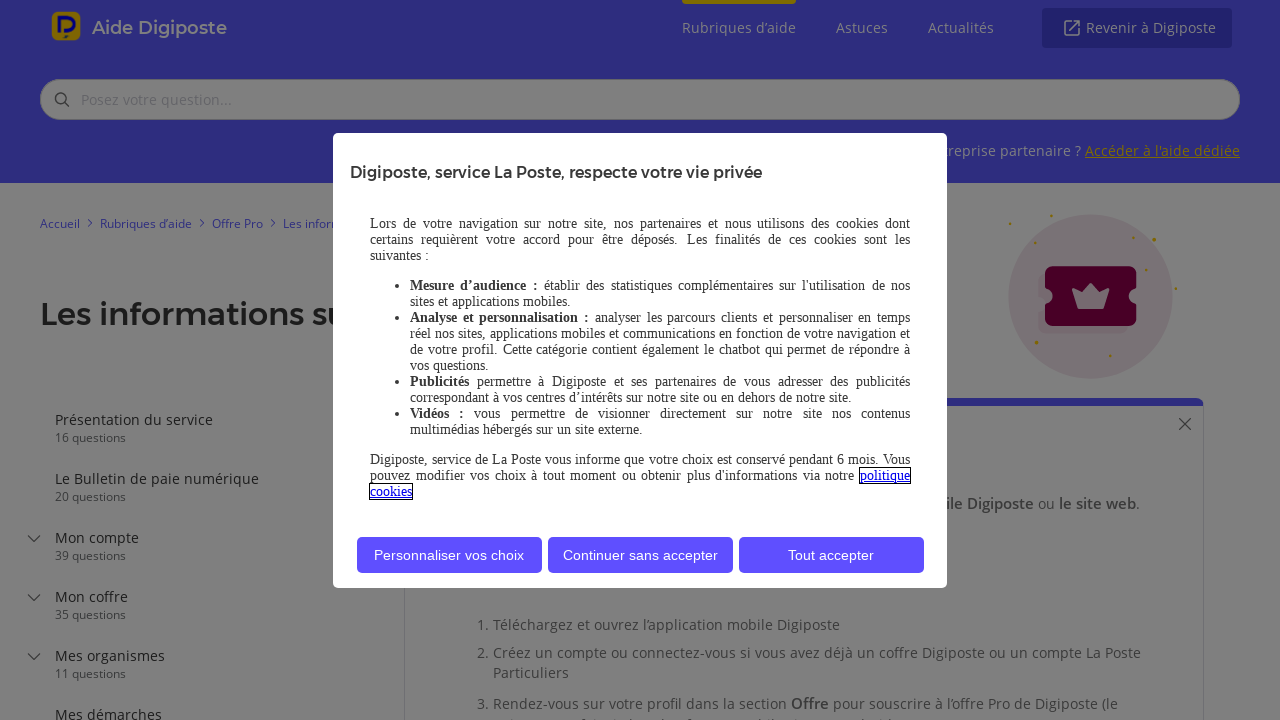

--- FILE ---
content_type: text/html; charset=UTF-8
request_url: https://aide.digiposte.fr/contents/comment-souscrire-a-l-offre-pro?t=p
body_size: 7419
content:
<!doctype html>
<html lang="fr">

<head>
  <!-- Global meta data. -->
  <title>
    Comment souscrire à l’offre Pro ?  </title>
  <link rel="canonical" href="https://aide.digiposte.fr/contents/comment-souscrire-a-l-offre-pro">
  <meta http-equiv="Content-Type" content="text/html; charset=utf-8">
  <meta http-equiv="X-UA-Compatible" content="IE=edge">
  <meta name=viewport content="width=device-width, initial-scale=1">
  <meta name="robots" content="index, follow">
  <meta name="title" content="Comment souscrire à l’offre Pro ?">
  <meta name="description" content="Vous pouvez souscrire à l’offre Pro de Digiposte depuis l’application mobile Digiposte ou le site web.&nbsp;&nbsp;Depuis l’application :&nbsp;Télé">
  <meta name="keywords" content="">

  <!-- Open Graph meta definitions. -->
  <meta property="og:title" content="">
  <meta property="og:type" content="">
  <meta property="og:image" content="">
  <meta property="og:site_name" content="">

  <!-- Fallback to homescreen for Chrome < 39 on Android -->
  <meta name="mobile-web-app-capable" content="yes">
  <meta name="application-name" content="">
  <link rel="shortcut icon" type="image/x-icon" href="">

  <!-- Add to homescreen for Safari on iOS -->
  <meta name="apple-mobile-web-app-capable" content="yes">
  <meta name="apple-mobile-web-app-status-bar-style" content="black">
  <meta name="apple-mobile-web-app-title" content="Comment souscrire à l’offre Pro ?">

  <!-- Tile icon for Win8 (144x144 + tile color) -->
  <meta name="msapplication-TileImage" content="images/touch/ms-touch-icon-144x144-precomposed.png">
  <meta name="msapplication-TileColor" content="#3372DF">

  <link rel="stylesheet" type="text/css" media="screen" href="/assets/css_2022052000/styles.css">
  <link rel="stylesheet" type="text/css" media="screen" href="https://sdk.inbenta.io/km/1.22.3/space-cowboy.css">
  <link rel="icon" href="/assets/images/logo_digiposte.png" type="image/x-icon">

  <!-- Custom assets. -->
            <link rel="stylesheet" type="text/css" media="screen" href="/assets/css_2022052000/categories-sidebar.css">
                <link rel="stylesheet" type="text/css" media="screen" href="/assets/css_2022052000/content-page.css">
      
  <script>
    window.dataLayer = window.dataLayer || [];
  </script>

  <!-- Digiposte Tracking Tag. -->
  <script type="text/javascript" src="https://tag.aticdn.net/629218/smarttag.js"></script>

</head>

<body>
  <div class="inbenta-helpsite">
    <input name="menu-handler" id="menu-handler" type="checkbox" class="inbenta-helpsite__header__mobile">
<div class="inbenta-helpsite__header">
    <div class="inbenta-helpsite__header__container">
        <div class="container__top">
      <span class="container__left">
        <a href="/" target="_self">
        <img src="/assets/images/logo_digiposte.png" class="container__logo" alt="logo">
        </a>
      <a href="/" target="_self">
        <span>
        Aide Digiposte          </span>
      </a>
      </span>
            <div class="container__right">
                <div class="container__links">
                    <a class="container__link container__link--active"
                       href="/categories">Rubriques d’aide</a>
                                        <a class="container__link"
                       href="/tips">Astuces</a>
                    <a class="container__link"
                       href="/news">Actualités</a>
                    
                </div>
                <div class="container__buttons">
                    <a class="button--secondary" href="https://secure.digiposte.fr/identification-plus" target="_blank">
                        Revenir à Digiposte                    </a>
                    <!-- Triggers header-mobile -->
                    <label for="menu-handler"><span></span><span></span><span></span></label>
                </div>
            </div>
        </div>
    </div>
</div>
<nav class="inbenta-helpsite__header__mobile">
    <div class="container__links">
        <a class="link__title link__title--active"
           href="/categories">Rubriques d’aide</a>

                <div class="link__categories">
            
            <a class="link__category "
               href="https://aide.digiposte.fr/categories/rubriques/presentation-du-service">Présentation du service            </a>
            
            <a class="link__category "
               href="https://aide.digiposte.fr/categories/rubriques/le-bulletin-de-paie-numerique">Le Bulletin de paie numérique            </a>
            
            <a class="link__category "
               href="https://aide.digiposte.fr/categories/rubriques/mon-compte">Mon compte            </a>
            
            <a class="link__category "
               href="https://aide.digiposte.fr/categories/rubriques/mon-coffre">Mon coffre            </a>
            
            <a class="link__category "
               href="https://aide.digiposte.fr/categories/rubriques/mes-organismes">Mes organismes            </a>
            
            <a class="link__category "
               href="https://aide.digiposte.fr/categories/rubriques/mes-demarches">Mes démarches            </a>
            
            <a class="link__category "
               href="https://aide.digiposte.fr/categories/rubriques/confiance-et-securite">Confiance et sécurité            </a>
            
            <a class="link__category link__category--active"
               href="https://aide.digiposte.fr/categories/rubriques/offre-pro">Offre Pro            </a>
            
            <a class="link__category "
               href="https://aide.digiposte.fr/categories/rubriques/offre-premium">Offre Premium            </a>
                    </div>
        
                <a class="link__title "
           href="/tips">Astuces</a>
        <a class="link__title "
           href="/news">Actualités</a>
        
    </div>
    <div class="container__footer">
        <a class="button--secondary"
           href="https://secure.digiposte.fr/identification-plus"
           target="_blank"> Revenir à Digiposte </a>
    </div>
</nav>
    <div class="inbenta-helpsite__body" id="inbenta-body">
      <div class="inbenta-km__search">
    <form class="inbenta-km__search__form" accept-charset="UTF-8" action="https://aide.digiposte.fr/results" method="GET">
                <input placeholder="Posez votre question..." class="inbenta-km-input form__input" type="text" autocomplete="off"
  name="query" maxlength="500" minlength="1" value="" required />
        <div class="form__button-close"></div>
        <div class="form__button ">
            <div class="inbenta-km-button inbenta-km-button—-disabled">
  <span class="inbenta-km-button__icon inbenta-km-icon inbenta-km-icon--rechercher"></span>
  <span class="inbenta-km-button__text">Rechercher</span>
</div>        </div>
        <div class="inbenta-km__autocompleter inbenta-km-hidden">
        </div>
    </form>
     <div class="inbenta-km__search--link">
        <p>
			Vous êtes un RH ou une entreprise partenaire ? <a href="http://aide.entreprise.digiposte.fr/">Accéder à l'aide dédiée</a>        </p>
     </div>
</div>
<ol itemscope itemtype="http://schema.org/BreadcrumbList" class="inbenta-km__breadcrumb
">
                <li class="inbenta-km__breadcrumb__element
  " itemprop="itemListElement" itemscope
        itemtype="http://schema.org/ListItem">
        <a itemprop="item" href="https://aide.digiposte.fr">
            <span class="breadcrumb-back inbenta-km-icon"></span>
            <span class="inbenta-km__breadcrumb__element__title" itemprop="name">Accueil</span>
            <meta itemprop="position" content="0" />
        </a>
    </li>
                    <li class="inbenta-km__breadcrumb__element
  " itemprop="itemListElement" itemscope
        itemtype="http://schema.org/ListItem">
        <a itemprop="item" href="https://aide.digiposte.fr/categories">
            <span class="breadcrumb-back inbenta-km-icon"></span>
            <span class="inbenta-km__breadcrumb__element__title" itemprop="name">Rubriques d’aide</span>
            <meta itemprop="position" content="1" />
        </a>
    </li>
                    <li class="inbenta-km__breadcrumb__element
  " itemprop="itemListElement" itemscope
        itemtype="http://schema.org/ListItem">
        <a itemprop="item" href="https://aide.digiposte.fr/categories/rubriques/offre-pro">
            <span class="breadcrumb-back inbenta-km-icon"></span>
            <span class="inbenta-km__breadcrumb__element__title" itemprop="name">Offre Pro</span>
            <meta itemprop="position" content="2" />
        </a>
    </li>
                    <li class="inbenta-km__breadcrumb__element
  " itemprop="itemListElement" itemscope
        itemtype="http://schema.org/ListItem">
        <a itemprop="item" href="https://aide.digiposte.fr/categories/rubriques/offre-pro/les-informations-sur-l-offre-pro">
            <span class="breadcrumb-back inbenta-km-icon"></span>
            <span class="inbenta-km__breadcrumb__element__title" itemprop="name">Les informations sur l'offre Pro</span>
            <meta itemprop="position" content="3" />
        </a>
    </li>
                    <li class="inbenta-km__breadcrumb__element
   inbenta-km-active" itemprop="itemListElement" itemscope
        itemtype="http://schema.org/ListItem">
        <a itemprop="item" href="https://aide.digiposte.fr/contents/comment-souscrire-a-l-offre-pro">
            <span class="breadcrumb-back inbenta-km-icon"></span>
            <span class="inbenta-km__breadcrumb__element__title" itemprop="name">Comment souscrire à l’offre Pro ?</span>
            <meta itemprop="position" content="4" />
        </a>
    </li>
            </ol>
<div class="banner-section banner-section--category--42">
    <div class="banner-section__text">
        <h2 class="inbenta-km-title">Les informations sur l'offre Pro </h2>
    </div>
    <div class="banner-section__logo"></div>
</div>
<div class="inbenta-km__results">
    <div class="inbenta-km__results__container">
        <!-- Display this menu if we are on Desktop -->
        <div class="inbenta-km__categories--sidebar hide-on-mobile">
    <!--Display categories -->
        
    <div data-identifier="0"
         class="container__category container__category--1                container__category--no-depth         ">
        <!-- Category-->
        <!--    -->

        <a class="container__category__title" href="https://aide.digiposte.fr/categories/rubriques/presentation-du-service">
      <span class="category__title">
         <span class="title__link">Présentation du service      </span>
      <span
              class="title__descendant_count">16 questions      </span>
      </span>

        </a>

        <!-- Display sub categories-->
            </div>
            
    <div data-identifier="1"
         class="container__category container__category--2                container__category--no-depth         ">
        <!-- Category-->
        <!--    -->

        <a class="container__category__title" href="https://aide.digiposte.fr/categories/rubriques/le-bulletin-de-paie-numerique">
      <span class="category__title">
         <span class="title__link">Le Bulletin de paie numérique      </span>
      <span
              class="title__descendant_count">20 questions      </span>
      </span>

        </a>

        <!-- Display sub categories-->
            </div>
            
    <div data-identifier="2"
         class="container__category container__category--3               container__category--depth         ">
        <!-- Category-->
        <!--    -->
        <!--    -->

        <a class="container__category__title" href="https://aide.digiposte.fr/categories/rubriques/mon-compte">
      <span class="category__title">
         <span class="title__link">Mon compte      </span>
      <span
              class="title__descendant_count">39 questions      </span>
      </span>

        </a>

        <!-- Display sub categories-->
                <ul class="container__sub-category">
            <div>
                                
                <li data-identifier="0" data-parent-identifier="2" U
                    class="container__sub-category__title
                       ">
                    <a class="title__link" href="https://aide.digiposte.fr/categories/rubriques/mon-compte/creation-de-compte">Création de compte                        (2)
                    </a>
                </li>
                                                
                <li data-identifier="1" data-parent-identifier="2" U
                    class="container__sub-category__title
                       ">
                    <a class="title__link" href="https://aide.digiposte.fr/categories/rubriques/mon-compte/connexion">Connexion                        (10)
                    </a>
                </li>
                                                
                <li data-identifier="2" data-parent-identifier="2" U
                    class="container__sub-category__title
                       ">
                    <a class="title__link" href="https://aide.digiposte.fr/categories/rubriques/mon-compte/double-authentification">Double authentification                        (7)
                    </a>
                </li>
                                                
                <li data-identifier="3" data-parent-identifier="2" U
                    class="container__sub-category__title
                       ">
                    <a class="title__link" href="https://aide.digiposte.fr/categories/rubriques/mon-compte/gestion-de-compte">Gestion de compte                        (9)
                    </a>
                </li>
                                                
                <li data-identifier="4" data-parent-identifier="2" U
                    class="container__sub-category__title
                       ">
                    <a class="title__link" href="https://aide.digiposte.fr/categories/rubriques/mon-compte/les-contacts-de-confiance">Les contacts de confiance                        (2)
                    </a>
                </li>
                                                
                <li data-identifier="5" data-parent-identifier="2" U
                    class="container__sub-category__title
                       ">
                    <a class="title__link" href="https://aide.digiposte.fr/categories/rubriques/mon-compte/numeriser-ou-scanner-un-document-avec-digiposte">Numériser ou scanner un document avec Digiposte                        (3)
                    </a>
                </li>
                                                
                <li data-identifier="6" data-parent-identifier="2" U
                    class="container__sub-category__title
                       ">
                    <a class="title__link" href="https://aide.digiposte.fr/categories/rubriques/mon-compte/etudiants">Etudiants                        (6)
                    </a>
                </li>
                                            </div>
        </ul>
            </div>
            
    <div data-identifier="3"
         class="container__category container__category--8               container__category--depth         ">
        <!-- Category-->
        <!--    -->
        <!--    -->

        <a class="container__category__title" href="https://aide.digiposte.fr/categories/rubriques/mon-coffre">
      <span class="category__title">
         <span class="title__link">Mon coffre      </span>
      <span
              class="title__descendant_count">35 questions      </span>
      </span>

        </a>

        <!-- Display sub categories-->
                <ul class="container__sub-category">
            <div>
                                
                <li data-identifier="0" data-parent-identifier="3" U
                    class="container__sub-category__title
                       ">
                    <a class="title__link" href="https://aide.digiposte.fr/categories/rubriques/mon-coffre/gestion-des-documents">Gestion des documents                        (17)
                    </a>
                </li>
                                                
                <li data-identifier="1" data-parent-identifier="3" U
                    class="container__sub-category__title
                       ">
                    <a class="title__link" href="https://aide.digiposte.fr/categories/rubriques/mon-coffre/mes-partages">Mes partages                        (6)
                    </a>
                </li>
                                                
                <li data-identifier="2" data-parent-identifier="3" U
                    class="container__sub-category__title
                       ">
                    <a class="title__link" href="https://aide.digiposte.fr/categories/rubriques/mon-coffre/l-archivage-depuis-un-site-tiers">L'archivage depuis un site tiers                        (7)
                    </a>
                </li>
                                            </div>
        </ul>
            </div>
            
    <div data-identifier="4"
         class="container__category container__category--16               container__category--depth         ">
        <!-- Category-->
        <!--    -->
        <!--    -->

        <a class="container__category__title" href="https://aide.digiposte.fr/categories/rubriques/mes-organismes">
      <span class="category__title">
         <span class="title__link">Mes organismes      </span>
      <span
              class="title__descendant_count">11 questions      </span>
      </span>

        </a>

        <!-- Display sub categories-->
                <ul class="container__sub-category">
            <div>
                                
                <li data-identifier="0" data-parent-identifier="4" U
                    class="container__sub-category__title
                       ">
                    <a class="title__link" href="https://aide.digiposte.fr/categories/rubriques/mes-organismes/tout-savoir-sur-l-adhesion-a-mes-organismes">Tout savoir sur l'adhésion à Mes organismes                        (7)
                    </a>
                </li>
                                                
                <li data-identifier="2" data-parent-identifier="4" U
                    class="container__sub-category__title
                       ">
                    <a class="title__link" href="https://aide.digiposte.fr/categories/rubriques/mes-organismes/les-organismes-necessitant-un-code-de-securite">Les organismes nécessitant un code de sécurité                        (1)
                    </a>
                </li>
                                                
                <li data-identifier="3" data-parent-identifier="4" U
                    class="container__sub-category__title
                       ">
                    <a class="title__link" href="https://aide.digiposte.fr/categories/rubriques/mes-organismes/finances">Finances                        (1)
                    </a>
                </li>
                                            </div>
        </ul>
            </div>
            
    <div data-identifier="5"
         class="container__category container__category--21                container__category--no-depth         ">
        <!-- Category-->
        <!--    -->

        <a class="container__category__title" href="https://aide.digiposte.fr/categories/rubriques/mes-demarches">
      <span class="category__title">
         <span class="title__link">Mes démarches      </span>
      <span
              class="title__descendant_count">5 questions      </span>
      </span>

        </a>

        <!-- Display sub categories-->
            </div>
            
    <div data-identifier="6"
         class="container__category container__category--22               container__category--depth         ">
        <!-- Category-->
        <!--    -->
        <!--    -->

        <a class="container__category__title" href="https://aide.digiposte.fr/categories/rubriques/confiance-et-securite">
      <span class="category__title">
         <span class="title__link">Confiance et sécurité      </span>
      <span
              class="title__descendant_count">28 questions      </span>
      </span>

        </a>

        <!-- Display sub categories-->
                <ul class="container__sub-category">
            <div>
                                
                <li data-identifier="0" data-parent-identifier="6" U
                    class="container__sub-category__title
                       ">
                    <a class="title__link" href="https://aide.digiposte.fr/categories/rubriques/confiance-et-securite/valeur-des-documents">Valeur des documents                        (4)
                    </a>
                </li>
                                                
                <li data-identifier="1" data-parent-identifier="6" U
                    class="container__sub-category__title
                       ">
                    <a class="title__link" href="https://aide.digiposte.fr/categories/rubriques/confiance-et-securite/confidentialite-et-securite-des-donnees">Confidentialité et sécurité des données                        (10)
                    </a>
                </li>
                                                
                <li data-identifier="2" data-parent-identifier="6" U
                    class="container__sub-category__title
                       ">
                    <a class="title__link" href="https://aide.digiposte.fr/categories/rubriques/confiance-et-securite/duree-de-conservation-des-donnees">Durée de conservation des données                        (4)
                    </a>
                </li>
                                                
                <li data-identifier="3" data-parent-identifier="6" U
                    class="container__sub-category__title
                       ">
                    <a class="title__link" href="https://aide.digiposte.fr/categories/rubriques/confiance-et-securite/la-signature-electronique">La signature électronique                        (9)
                    </a>
                </li>
                                            </div>
        </ul>
            </div>
            
    <div data-identifier="7"
         class="container__category container__category--38        container__category--active        container__category--depth         ">
        <!-- Category-->
        <!--    -->
        <!--    -->

        <a class="container__category__title" href="https://aide.digiposte.fr/categories/rubriques/offre-pro">
      <span class="category__title">
         <span class="title__link">Offre Pro      </span>
      <span
              class="title__descendant_count">16 questions      </span>
      </span>

        </a>

        <!-- Display sub categories-->
                <ul class="container__sub-category">
            <div>
                                
                <li data-identifier="0" data-parent-identifier="7" U
                    class="container__sub-category__title
                        container__sub-category__title--active">
                    <a class="title__link" href="https://aide.digiposte.fr/categories/rubriques/offre-pro/les-informations-sur-l-offre-pro">Les informations sur l'offre Pro                        (10)
                    </a>
                </li>
                                                
                <li data-identifier="1" data-parent-identifier="7" U
                    class="container__sub-category__title
                       ">
                    <a class="title__link" href="https://aide.digiposte.fr/categories/rubriques/offre-pro/les-organismes-pro">Les organismes Pro                        (2)
                    </a>
                </li>
                                                
                <li data-identifier="2" data-parent-identifier="7" U
                    class="container__sub-category__title
                       ">
                    <a class="title__link" href="https://aide.digiposte.fr/categories/rubriques/offre-pro/les-demarches-pro">Les démarches Pro                        (4)
                    </a>
                </li>
                                            </div>
        </ul>
            </div>
            
    <div data-identifier="8"
         class="container__category container__category--47                container__category--no-depth         ">
        <!-- Category-->
        <!--    -->

        <a class="container__category__title" href="https://aide.digiposte.fr/categories/rubriques/offre-premium">
      <span class="category__title">
         <span class="title__link">Offre Premium      </span>
      <span
              class="title__descendant_count">3 questions      </span>
      </span>

        </a>

        <!-- Display sub categories-->
            </div>
        </div>
        <!--      Contents -->
        <div class="inbenta-km__categories--contents">
            <!-- Display Contents -->
            <ul>
                                <div class="inbenta-km__faqs">
        <div class="inbenta-km__faq inbenta-km__faq--active">
        <a href="https://aide.digiposte.fr/categories/rubriques/offre-pro/les-informations-sur-l-offre-pro" class="title__faq__icon inbenta-km-icon"></a>
        <a class="inbenta-km__faq__title" href="https://aide.digiposte.fr/contents/comment-souscrire-a-l-offre-pro?t=c">
            <span class="title__icon"></span>
            <div class="title__faq">
                <h3 class="title__faq__text">Comment souscrire à l’offre Pro ?</h3>
                <span class="title__faq__icon inbenta-km-icon"></span>
            </div>
        </a>

        <div class="inbenta-km__faq__body">
                        <div class="body__contents">
                                <span class="body__contents__item"><p>Vous pouvez souscrire à l’offre Pro de Digiposte depuis <strong>l’application mobile Digiposte </strong>ou <strong>le site web</strong>.&nbsp;</p><p>&nbsp;</p><p><strong>Depuis l’application :</strong></p><p>&nbsp;</p><ol><li>Téléchargez et ouvrez l’application mobile Digiposte</li><li>Créez un compte ou connectez-vous si vous avez déjà un coffre Digiposte ou un compte La Poste Particuliers</li><li>Rendez-vous sur votre profil dans la section <strong>Offre </strong>pour souscrire à l’offre Pro de Digiposte (le paiement se fait via les plateformes mobiles iOS et Android)</li></ol><p>&nbsp;</p><p><strong>Depuis le site web :&nbsp;</strong></p><p>&nbsp;</p><p>Rendez-vous sur cette page : <a href="https://www.laposte.fr/professionnel/offre-pro-digiposte">https://www.laposte.fr/professionnel/offre-pro-digiposte</a>&nbsp;</p><p>OU</p><p>directement à l’intérieur de votre coffre Digiposte :</p><p>1. Connectez-vous, cliquez sur votre <strong>Profil </strong>en haut à droite de votre écran puis sur <strong>Offre</strong>.<br>2. Aller plus bas dans la page et sélectionnez l’offre PRO en cliquant sur <strong>Souscrire à l’offre PRO</strong>.<br>3. Laissez-vous guider.&nbsp;<br>&nbsp;</p><p>&nbsp;</p><p><u>INFORMATION&nbsp;:&nbsp;</u></p><ul><li>Le compte La Poste Pro ne permet pas de se connecter à Digiposte, l’offre Pro est donc accessible avec un compte La Poste Particuliers uniquement.</li><li>Si vous avez déjà un compte La Poste Pro, créez un compte La Poste Particulier (vous pouvez choisir la même adresse email).</li><li>Si vous souhaitez souscrire sur le site web et que vous avez déjà une offre payante en cours souscrite via l’application, <strong>dans un premier temps nous vous invitons à résilier cette offre</strong>. En effet, les offres souscrites sur les stores sont indépendantes des offres souscrites sur le site web, il est donc indispensable de la résilier avant de souscrire à une nouvelle offre.</li></ul></span>
                            </div>
                        <div class="body__rating">
                                <div class="inbenta-km__rating">
    <div class="inbenta-km__rating__content">
        <div class="content__phrase">Cet article vous a-t-il été utile ? </div>
        <div class="content__buttons">
                        <div class="content__buttons__button-wrapper">
                <div class="inbenta-km-button">
  <span class="inbenta-km-button__icon inbenta-km-icon inbenta-km-icon--oui,-merci-!"></span>
  <span class="inbenta-km-button__text">Oui, merci !</span>
</div>                <input class="rating-data" type="hidden" name="id" value="1">
                <input class="rating-data" type="hidden" name="code" value="[base64]">
                <input class="rating-data" type="hidden" name="comment" value="">
            </div>
                        <div class="content__buttons__button-wrapper">
                <div class="inbenta-km-button">
  <span class="inbenta-km-button__icon inbenta-km-icon inbenta-km-icon--non,-pas-vraiment"></span>
  <span class="inbenta-km-button__text">Non, pas vraiment</span>
</div>                <input class="rating-data" type="hidden" name="id" value="2">
                <input class="rating-data" type="hidden" name="code" value="[base64]">
                <input class="rating-data" type="hidden" name="comment" value="1">
            </div>
                    </div>
    </div>
    <div class="inbenta-km__rating__contact  inbenta-km__rating__contact--hidden">
        <div class="contact__container">Si vous souhaitez contacter le Service Clients,  <a class="contact__container__link"
                                                                                      href="/contact">cliquez ici</a>
        </div>
        <div class="contact__container">Pour nous aider à améliorer cette réponse,            <div class="contact__container__link-comment">cliquez ici</div>
        </div>
    </div>
    <div class="inbenta-km__rating__comment  inbenta-km__rating__comment--hidden">
        <div class="comment__phrase">Pouvez-vous nous dire pourquoi ?</div>
        <div class="comment__feedback">
      <textarea placeholder="" value="comment"
                class="inbenta-km-input comment__feedback__textarea"></textarea>
            <div class="content__buttons__wrapper">
                <div class="content__buttons__button-wrapper comment__cancel__button">
                    <div class="inbenta-km-button">
  <span class="inbenta-km-button__icon inbenta-km-icon inbenta-km-icon--retour"></span>
  <span class="inbenta-km-button__text">Retour</span>
</div>                </div>
                <div class="content__buttons__button-wrapper comment__feedback__button">
                    <div class="inbenta-km-button">
  <span class="inbenta-km-button__icon inbenta-km-icon inbenta-km-icon--envoyer-votre-commentaire"></span>
  <span class="inbenta-km-button__text">Envoyer votre commentaire</span>
</div>                </div>
            </div>
        </div>
    </div>
    <div class="inbenta-km__rating__thanks inbenta-km__rating__thanks--hidden">
        Merci pour votre commentaire !    </div>
</div>
                            </div>
        </div>
    </div>
    
    <a href="https://aide.digiposte.fr/categories/rubriques/offre-pro/les-informations-sur-l-offre-pro"
       class="inbenta-km__faq__back-button display-on-mobile">Voir toutes les questions associées</a>
    <a href="https://aide.digiposte.fr/categories/rubriques/offre-pro/les-informations-sur-l-offre-pro"
       class="inbenta-km__faq__back-button hide-on-mobile">Voir toutes les questions associées</a>

    
</div>
                            </ul>
        </div>
    </div>
</div>
    </div>
    <div class="inbenta-helpsite__footer">
    <div class="inbenta-helpsite__footer__container inbenta-helpsite__footer__container--top">
                <div class="secondary__content__logo"></div>
        <div class="container__links">
                        <a href="http://www.laposte.fr/particulier/produits/presentation/digiposte-quand-le-numerique-simplifie-et-securise-votre-quotidien"
               target="_blank"> Liens utiles</a>
                        <a href="https://secure.digiposte.fr/mentions-legales"
               target="_blank"> Mentions légales</a>
                        <a href="https://secure.digiposte.fr/conditions_generales"
               target="_blank"> CGU</a>
                        <a href="https://secure.digiposte.fr/securite"
               target="_blank"> Sécurité des données</a>
                        <a href="https://www.laposte.fr/politique-de-protection-des-donnees"
               target="_blank"> Politique de protection des données</a>
                        <a href="https://secure.digiposte.fr/informations-cookies"
               target="_blank"> Politique et gestion des cookies</a>
                        <div class="inbenta-helpsite__footer__lang_selector">

                <input name="lang-select-handler" id="lang-select-handler" type="checkbox"
                       class="inbenta-helpsite__lang_select" tabindex="-1">
                <label for="lang-select-handler" class="hide-on-mobile" tabindex="0"><img src="/assets/images/flag-fr.svg" alt="fr flag"></label>
                <label for="lang-select-handler"
                       class="display-on-mobile">Langue: Français</label>

                <nav class="inbenta-helpsite__lang_select">
                    <a href="/"
                       class="inbenta-helpsite__lang_option inbenta-helpsite__lang_option--active">
                        <img src="/assets/images/flag-fr.svg" alt="Drapeau français">
                        <p class="inbenta-helpsite__lang_option_text">Français</p>
                    </a>
                    <a href="/?lang=en"
                       class="inbenta-helpsite__lang_option">
                        <img src="/assets/images/flag-en.svg" alt="English flag">
                        <p class="inbenta-helpsite__lang_option_text">English</p>
                    </a>
                </nav>
            </div>
        </div>
        
    </div>
    <div class="inbenta-helpsite__footer__container inbenta-helpsite__footer__container--bottom">
        <div class="container__center hide-on-mobile">
            <p class="footer__container__text">Toutes vos données sont hébergées en France par            </p>
            <img class="footer__container__image hide-on-mobile " src="/assets/images/la-poste@2x.png" alt="La Poste">
        </div>

        <div class="container__center display-on-mobile">
            <p class="footer__container__text">Toutes vos données sont hébergées en <span class='footer__container__text-bold'>
                France</span> par                <span class=" footer__container__text-bold">La Poste</span>
            </p>
        </div>

    </div>
</div>
  </div>
            <!-- Probayes Chatbot custom assets. -->
      <script src="https://ui.digibot-prod.probayes.net/assets/loaders/loader.js"></script>
      <!-- CommandersAct custom assets. -->
      <script src="//cdn.tagcommander.com/5033/tc_Digiposte_24.js"></script>
        <script>
    // Digiposte tracking context.
    var digiposteTrackingContext;
          var digiposteTracking = new ATInternet.Tracker.Tag();
      var tc_vars = {"page":"comment_souscrire_a_l_offre_pro","page_chapter1":"accueil","page_chapter2":"rubriques_d_aide","page_chapter3":"offre_pro","site_env":"production","langue":"fr","type_de_page":"rubrique_d_aide","container_id":"tC.id_container","container_version":"tC.containerVersion","error":"false","error_type":""};
      digiposteTrackingContext = {
        'page': tc_vars.page || '',
        'page_chapter1': tc_vars.page_chapter1 || '',
        'page_chapter2': tc_vars.page_chapter2 || '',
        'page_chapter3': tc_vars.page_chapter3 || '',
        'site_env': tc_vars.site_env || '',
        'langue': tc_vars.langue || '',
        'type_de_page': tc_vars.type_de_page || '',
        'error': tc_vars.error || '',
        'error_type': tc_vars.error_type || '',
      };
      digiposteTrackingContext.container_id = window.tC ? tC.id_container || '' : '';
      digiposteTrackingContext.container_version = window.tC ? tC.containerVersion || '' : '';
          
    const DigiposteTracking = {
      pageDisplay: function() {
        console.log('[AT Tracking] Page display event', digiposteTrackingContext);
        digiposteTracking.events.send('page.display', digiposteTrackingContext);
      },
      search: function() {
        console.log('[AT Tracking] Search event', digiposteTrackingSearch);
        digiposteTracking.events.send('internal_search_result.display', digiposteTrackingSearch);
      },
      scroll: function(scrollRate) {
        if (!scrollRate) return;

        console.log('[AT Tracking] Scroll event ' + scrollRate + '%', digiposteTrackingContext);
        digiposteTracking.events.send('page.scroll', Object.assign({},
          digiposteTrackingContext, {
            'scroll_rate': scrollRate
          }
        ));
      }
    }

    // Digiposte tracking plan.
    function digiposteTrackingPlan() {
      console.log('[AT Tracking] Start tracking plan');
      if (typeof digiposteTrackingContext !== 'undefined') {
        // Page display event.
        DigiposteTracking.pageDisplay();

        // Search event.
        if (typeof digiposteTrackingSearch !== 'undefined') {
          DigiposteTracking.search();
        }

        // Scroll event.
        var scrollContainer = document.getElementsByClassName('inbenta-helpsite');
        if (typeof scrollContainer !== 'undefined') {
          var scrollContainer30PourcentDid = false;
          var scrollContainer60PourcentDid = false;
          var scrollContainer90PourcentDid = false;
          var scrollContainer1Pourcent = (scrollContainer[0].scrollHeight - scrollContainer[0].clientHeight) / 100;
          var scrollContainer30Pourcent = scrollContainer1Pourcent * 30;
          var scrollContainer60Pourcent = scrollContainer1Pourcent * 60;
          var scrollContainer90Pourcent = scrollContainer1Pourcent * 90;

          scrollContainer[0].onscroll = (e) => {
            // When scroll rate in upper 30% and under 60%...
            if (scrollContainer[0].scrollTop > scrollContainer30Pourcent &&
              scrollContainer[0].scrollTop < scrollContainer60Pourcent &&
              !scrollContainer30PourcentDid) {
              DigiposteTracking.scroll('30');
              scrollContainer30PourcentDid = true;
              // When scroll rate in upper 60% and under 90%...
            } else if (scrollContainer[0].scrollTop > scrollContainer60Pourcent &&
              scrollContainer[0].scrollTop < scrollContainer90Pourcent &&
              !scrollContainer60PourcentDid) {
              DigiposteTracking.scroll('60');
              scrollContainer60PourcentDid = true;
              // When scroll rate in upper 90%...
            } else if (scrollContainer[0].scrollTop > scrollContainer90Pourcent &&
              !scrollContainer90PourcentDid) {
              DigiposteTracking.scroll('90');
              scrollContainer90PourcentDid = true;
            }
          };
        }
      }
    }

    // Dimelo Chatbot custom assets.
    function loadDimeloScript() {
      if (window.tC && tC.privacy.getOptinCategories().indexOf('14') > -1) {
        var dimeloScript = document.createElement('script');
        dimeloScript.setAttribute('type', 'text/javascript');
        dimeloScript.setAttribute('src', 'https://la-poste.dimelochat.com/chat/cea01f8945d099fda5933042/loader.js');
        document.head.appendChild(dimeloScript);
      }
    }

    // Inbenta default assets.
    function loadInbentaScript() {
      var inbentaScript1 = document.createElement('script');
      inbentaScript1.setAttribute('type', 'text/javascript');
      inbentaScript1.setAttribute('src', '/dist/default.js');
      inbentaScript1.setAttribute('async', 'async');
      document.head.appendChild(inbentaScript1);
    }

    // Get cookie.
    function getCookie(name) {
      var nameEQ = name + '=';
      var ca = document.cookie.split(';');
      for (var i = 0; i < ca.length; i++) {
        var c = ca[i];
        while (c.charAt(0) == ' ') {
          c = c.substring(1, c.length)
        }
        if (c.indexOf(nameEQ) == 0) {
          return c.substring(nameEQ.length, c.length)
        }
      }
      return null;
    }

    // set visitor mode
    function handleVisitorMode() {
      if (!digiposteTracking.privacy.getVisitorMode()) {
        console.log("[Visitor Mode] Visitor mode not found, setting to exempt");
        digiposteTracking.privacy.setVisitorMode('cnil', 'exempt');
      }

      if (window.tC && tC.privacy.cookieData[2]) {
        console.log("[Visitor Mode] Visitor mode found, setting to optin");
        digiposteTracking.privacy.setVisitorOptin();
      } else {
        console.log("[Visitor Mode] Visitor mode not found, setting to exempt by default");
        digiposteTracking.privacy.setVisitorMode('cnil', 'exempt');
      };
    }

    // handle AT tracking consent change
    function handleAtTracking() {
      if (getCookie('TC_PRIVACY') !== null) {
        console.log('[AT Tracking] Privacy cookie found...');
        loadDimeloScript();
        loadInbentaScript();
        handleVisitorMode();
        digiposteTrackingPlan();
      } else {
        console.log('[AT Tracking] Privacy cookie not found...');
        handleVisitorMode();
        DigiposteTracking.pageDisplay();
      }

      // handle privacy consent
      window.tc_closePrivacyButton = function() {
        console.log('[AT Tracking] Consent given');
        loadDimeloScript();
        loadInbentaScript();
        handleVisitorMode();
        digiposteTrackingPlan();
      }

      // handle custom privacy consent
      window.tc_closePrivacyCenter = function(mode) {
        console.log('[AT Tracking] Custom consent given', mode);
        if (mode == 'save') {
          loadDimeloScript();
          loadInbentaScript();
          handleVisitorMode();
          digiposteTrackingPlan();
        }
      }
    }

    // Ensures DOM is fully loaded before running Digiposte tracking plan.
    if (document.readyState === 'loading') {
      document.addEventListener('DOMContentLoaded', handleAtTracking);
    } else {
      // `DOMContentLoaded` has already been fired...
      handleAtTracking();
    }
  </script>
</body>

--- FILE ---
content_type: text/html
request_url: https://ui.digibot-prod.probayes.net/assets/loaders/iframe.html
body_size: -59
content:
<link rel="stylesheet" href="/styles.css" />
<script type="text/javascript" src="/assets/config.js"></script>
<bot-root></bot-root>
<script src="/runtime.js" type="module"></script>
<script src="/polyfills.js" type="module"></script>
<script src="/main.js" type="module"></script>


--- FILE ---
content_type: text/css
request_url: https://aide.digiposte.fr/assets/css_2022052000/styles.css
body_size: 6487
content:
/*@import url('https://fonts.googleapis.com/css?family=Montserrat:600&display=swap');*/

@font-face {
    font-family: Open Sans;
    src: url("https://cdn.inbenta.io/static/fonts/OpenSans-Regular.woff2") format("woff2"), url("https://cdn.inbenta.io/static/fonts/OpenSans-Regular.woff") format("woff");
    font-weight: 400;
    font-style: normal
}

@font-face {
    font-family: Open Sans;
    src: url("https://cdn.inbenta.io/static/fonts/OpenSans-Italic.woff2") format("woff2"), url("https://cdn.inbenta.io/static/fonts/OpenSans-Italic.woff") format("woff");
    font-weight: 400;
    font-style: italic
}

@font-face {
    font-family: Open Sans;
    src: url("https://cdn.inbenta.io/static/fonts/OpenSans-SemiBold.woff2") format("woff2"), url("https://cdn.inbenta.io/static/fonts/OpenSans-SemiBold.woff") format("woff");
    font-weight: 500;
    font-style: normal
}

@font-face {
    font-family: Open Sans;
    src: url("https://cdn.inbenta.io/static/fonts/OpenSans-SemiBoldItalic.woff2") format("woff2"), url("https://cdn.inbenta.io/static/fonts/OpenSans-SemiBoldItalic.woff") format("woff");
    font-weight: 500;
    font-style: italic
}

@font-face {
    font-family: Open Sans;
    src: url("https://cdn.inbenta.io/static/fonts/OpenSans-Bold.woff2") format("woff2"), url("https://cdn.inbenta.io/static/fonts/OpenSans-Bold.woff") format("woff");
    font-weight: 600;
    font-style: normal
}

@font-face {
    font-family: Open Sans;
    src: url("https://cdn.inbenta.io/static/fonts/OpenSans-BoldItalic.woff2") format("woff2"), url("https://cdn.inbenta.io/static/fonts/OpenSans-BoldItalic.woff") format("woff");
    font-weight: 600;
    font-style: italic
}

/*@font-face {
    font-family: Montserrat;
    src: url("https://cdn.inbenta.io/static/fonts/montserrat-bold-webfont.woff2") format("woff2"), url("https://cdn.inbenta.io/static/fonts/montserrat-bold-webfont.woff") format("woff");
    font-weight: 600;
    font-style: normal
}*/

@font-face {
    font-family: 'Montserrat-SemiBold';
    font-style: normal;
    font-weight: 600;
    font-display: swap;
    src: local('Montserrat SemiBold'), local('Montserrat-SemiBold'), url(https://fonts.gstatic.com/s/montserrat/v14/JTURjIg1_i6t8kCHKm45_bZF3gnD_g.woff2) format('woff2');
    unicode-range: U+0000-00FF, U+0131, U+0152-0153, U+02BB-02BC, U+02C6, U+02DA, U+02DC, U+2000-206F, U+2074, U+20AC, U+2122, U+2191, U+2193, U+2212, U+2215, U+FEFF, U+FFFD;
}

@font-face {
    font-family: Montserrat;
    src: url("https://cdn.inbenta.io/static/fonts/montserrat-medium-webfont.woff2") format("woff2"), url("https://cdn.inbenta.io/static/fonts/montserrat-medium-webfont.woff") format("woff");
    font-weight: 500;
    font-style: normal
}

@font-face {
    font-family: Montserrat;
    src: url("https://cdn.inbenta.io/static/fonts/montserrat-light-webfont.woff2") format("woff2"), url("https://cdn.inbenta.io/static/fonts/montserrat-light-webfont.woff") format("woff");
    font-weight: 300;
    font-style: normal
}

@font-face {
    font-family: inbentaFont;
    src: url("https://cdn.inbenta.io/static/fonts/inbenta.woff2") format("woff2"), url("https://cdn.inbenta.io/static/fonts/inbenta.woff") format("woff");
    font-weight: 400;
    font-style: normal
}

@font-face {
    font-family: inbenta-app-icons;
    src: url("https://cdn.inbenta.io/static/fonts/inbenta-app-icons.eot");
    src: url("https://cdn.inbenta.io/static/fonts/inbenta-app-icons.eot?#iefix") format("embedded-opentype"), url("https://cdn.inbenta.io/static/fonts/inbenta-app-icons.woff") format("woff"), url("https://cdn.inbenta.io/static/fonts/inbenta-app-icons.ttf") format("truetype"), url("https://cdn.inbenta.io/static/fonts/inbenta-app-icons.svg#inbenta-app-icons") format("svg");
    font-weight: 400;
    font-style: normal
}

*:focus {
    outline: 1px solid #000 !important;
}

body {
    margin: 0;
}

body .container__category-name__button-wrapper {
    display: none
}

body .inbenta-helpsite {
    display: -ms-flexbox;
    display: -webkit-flex;
    display: flex;
    -webkit-flex-direction: column;
    flex-direction: column;
    -webkit-justify-content: flex-start;
    -ms-justify-content: flex-start;
    justify-content: flex-start;
    font-family: Open Sans, sans-serif;
    font-weight: 400;
    background-color: #ffffff;
    color: #3d3f43;
    height: 100vh;
    overflow-x: hidden;
}

body .inbenta-helpsite * {
    box-sizing: border-box;
    -webkit-flex-shrink: 0;
    -ms-flex-shrink: 0;
    flex-shrink: 0;
    -webkit-text-size-adjust: none
}

body .inbenta-helpsite b, body .inbenta-helpsite code, body .inbenta-helpsite i, body .inbenta-helpsite p, body .inbenta-helpsite pre, body .inbenta-helpsite small, body .inbenta-helpsite strong, body .inbenta-helpsite table, body .inbenta-helpsite table td, body .inbenta-helpsite ul {
    font-size: 15px;
    line-height: 24px;
    letter-spacing: .4px;
    margin: 0 0 16px
}

body .inbenta-helpsite .container__links, body .inbenta-helpsite .medium {
    font-size: 14px;
    line-height: 20px;
    letter-spacing: normal;
    color: #fff;
}

body .inbenta-helpsite .small, body .inbenta-helpsite small {
    display: -ms-flexbox;
    display: -webkit-flex;
    display: flex;
    font-size: 12.15px;
    line-height: 20px;
    letter-spacing: .57px;
    font-weight: 500
}

body .inbenta-helpsite .grey {
    color: #a2a2a2
}

body .inbenta-helpsite i.button, body .inbenta-helpsite i.button--secondary, body .inbenta-helpsite i.container__links, body .inbenta-helpsite i.medium, body .inbenta-helpsite i.small {
    font-weight: 500;
    font-style: italic
}

body .inbenta-helpsite strong {
    letter-spacing: normal;
    font-weight: 500
}

body .inbenta-helpsite b, body .inbenta-helpsite b.button, body .inbenta-helpsite b.button--secondary, body .inbenta-helpsite b.small {
    font-weight: 600
}

body .inbenta-helpsite a {
    text-decoration: none
}

body .inbenta-helpsite a:hover {
    text-decoration: none;
}

body .inbenta-helpsite a:active, body .inbenta-helpsite a:focus, body .inbenta-helpsite a:hover {
    outline: none
}

body .inbenta-helpsite code {
    background-color: rgba(45, 200, 139, .15);
    color: #2dc88b;
    line-height: 1.5rem;
    padding: 4px;
    white-space: nowrap;
    font-size: 15px
}

body .inbenta-helpsite hr {
    display: -ms-flexbox;
    display: -webkit-flex;
    display: flex;
    margin: 20px 0;
    border: none
}

body .inbenta-helpsite h1, body .inbenta-helpsite h2, body .inbenta-helpsite h3, body .inbenta-helpsite h4, body .inbenta-helpsite h5, body .inbenta-helpsite h6 {
    font-family: Montserrat, sans-serif;
    margin: 0 0 4px;
    color: #3d3f43
}

body .inbenta-helpsite h1 {
    font-size: 30px;
    line-height: 49px;
    font-weight: 500
}

body .inbenta-helpsite h2 {
    font-size: 28.005px;
    line-height: 45px;
    font-weight: 300
}

body .inbenta-helpsite h3 {
    font-size: 22.005px;
    line-height: 36px;
    font-weight: 500
}

body .inbenta-helpsite h4 {
    font-size: 19.995px;
    line-height: 32px;
    font-weight: 300
}

body .inbenta-helpsite h5 {
    font-size: 15px;
    line-height: 24px;
    font-weight: 400;
    letter-spacing: .3px;
    text-transform: uppercase
}

body .inbenta-helpsite h6 {
    font-size: 12px;
    line-height: 19px;
    font-weight: 400;
    letter-spacing: .4px;
    text-transform: uppercase
}

body .inbenta-helpsite .boxed-list li {
    padding: 8px 16px
}

body .inbenta-helpsite .boxed-list li + li {
    border-top: 1px solid #e7e7e7
}

body .inbenta-helpsite ul li {
    padding: 4px 0
}

body .inbenta-helpsite .scroll {
    width: 100%;
    overflow-y: auto
}

body .inbenta-helpsite .button, body .inbenta-helpsite .button--secondary {
    transition: all .2s cubic-bezier(.25, .75, .5, 1.4) 0s;
    display: -ms-flexbox;
    display: -webkit-flex;
    display: flex;
    -webkit-justify-content: center;
    -ms-justify-content: center;
    justify-content: center;
    font-family: Open Sans, sans-serif;
    cursor: pointer;
    border-radius: 100px;
    padding: 8px 16px;
    border: none;
    color: #fff;
    text-transform: uppercase;
    height: 40px;
    min-width: 104px
}

body .inbenta-helpsite .inbenta-km__faq:not(.inbenta-km__faq--active) .inbenta-km__faq__title .title__faq__text {
    font-family: OpenSans;
    font-size: 14px;
    line-height: 20px;
    color: #393939;
    font-weight: normal;
    letter-spacing: normal;
}

body .inbenta-helpsite .inbenta-km__faq:not(.inbenta-km__faq--active) .inbenta-km__faq__title:hover .title__faq__text {
    text-decoration: underline;
}

body .inbenta-helpsite .inbenta-km__categories--contents .inbenta-km__faq:not(.inbenta-km__faq--active) .inbenta-km__faq__title:hover .title__faq__text {
    text-decoration: none;
}

body .inbenta-helpsite .inbenta-km-title {
    color: #393939;
    font-family: Montserrat;
    font-size: 18px;
    font-weight: 600;
    line-height: 22px;
    padding: 6px;
}

body .inbenta-helpsite .inbenta-km__category .content-category__icon {
    display: none
}

body .inbenta-helpsite .inbenta-km__category .content-category__title {
    background-color: #fff
}

body .inbenta-helpsite :not(.inbenta-km-icon):not(.inbenta-helpsite__body) {
    -webkit-flex-shrink: 1;
    -ms-flex-shrink: 1;
    flex-shrink: 1
}

/** ----------------------------- Base ---------------------------- */
body .inbenta-helpsite__body {
    margin: 56px 0 0 0;
    width: 100%;
    background-color: #ffffff;
}

body .inbenta-helpsite__body > * {
    max-width: 1200px;
    margin: auto;
}

body .inbenta-helpsite__body .error {
    display: -ms-flexbox;
    display: -webkit-flex;
    display: flex;
    -webkit-flex-direction: column;
    flex-direction: column;
    -webkit-align-items: center;
    -ms-align-items: center;
    align-items: center;
    text-align: center;
    background-color: #fff;
    margin-bottom: 32px;
    padding: 40px
}

/** ----------------------------- Header ---------------------------- */
body .inbenta-helpsite__header {
    background-color: #5c5bff;
    z-index: 80;
    width: 100%;
    position: fixed;
    height: 56px;
    top: 0;
    left: 0;
}

body .inbenta-helpsite__header__container {
    max-width: 1200px;
    margin: 0 auto;
    color: #ffffff;
}

body .inbenta-helpsite__header .container__logo {
    width: 32px;
    height: 32px;
    margin: auto 10px;
}

body .inbenta-helpsite__header .container__top {
    display: -ms-flexbox;
    display: -webkit-flex;
    display: flex;
    -webkit-justify-content: space-between;
    -ms-justify-content: space-between;
    justify-content: space-between;
    -webkit-align-items: center;
    -ms-align-items: center;
    align-items: center;
}

body .inbenta-helpsite__header .container__top a {
    color: #ffffff;
    font-weight: normal;
    align-self: center;
}

body .inbenta-helpsite__header .container__top .container__right, body .inbenta-helpsite__header .container__top .container__left {
    display: flex;
    white-space: nowrap;
}

body .inbenta-helpsite__header .container__top .container__left a {
    font-family: 'Montserrat-SemiBold';
    font-size: 18px;
    font-weight: 600;
}

body .inbenta-helpsite__header .container__top a.button--secondary {
    font-family: OpenSans;
    font-size: 14px;
    line-height: 20px;
    color: #ffffff;
    font-weight: normal;
    text-transform: none;
    border-radius: 4px;
    background-color: #4545db;
    margin: 8px;
    align-items: center;
}

body .inbenta-helpsite__header .container__top a.button--secondary:before {
    content: '';
    display: inline-block;
    background-image: url(/assets/images/icon-external-link.svg);
    background-size: cover;
    background-repeat: no-repeat;
    background-position: 50%;
    width: 28px;
    height: 28px;
    vertical-align: middle;
}

body .inbenta-helpsite__header .container__top a.button--secondary:hover {
    color: #393939;
    background-color: #ffd700;
}

body .inbenta-helpsite__header .container__top a.button--secondary:hover:before {
    background-image: url(/assets/images/icon-external-link-hover.svg);
    background-size: cover;
    background-repeat: no-repeat;
    background-position: 50%;
}

body .inbenta-helpsite__header .container__top .container__links {
    float: left;
    margin-right: 20px;
}

body .inbenta-helpsite__header .container__top .container__buttons {
    float: left;
    flex-basis: auto;
}

body .inbenta-helpsite .container__logo {
    font-family: Montserrat;
    font-size: 18px;
    line-height: 22px;
}

body .inbenta-helpsite .container__logo span {
    color: #e95f68
}

body .inbenta-helpsite .container__logo:hover {
    color: #fff
}

body .inbenta-helpsite .container__links {
    display: -ms-flexbox;
    display: -webkit-flex;
    display: flex;
    -webkit-justify-content: center;
    -ms-justify-content: center;
    justify-content: center;
}

body .inbenta-helpsite .container__link {
    margin: 0 20px;
    display: flex;
    flex-direction: column;
    position: relative;
}

body .inbenta-helpsite .container__link--active:before {
    content: '';
    display: block;
    vertical-align: -50%;
    width: 100%;
    height: 4px;
    position: absolute;
    top: -18px;
    left: 0;
    border-bottom-left-radius: 20px;
    border-bottom-right-radius: 20px;
    background-color: #ffd700;
}

body .inbenta-helpsite .container__links a:not(.inbenta-helpsite__lang_option):hover {
    text-decoration: underline
}

body .inbenta-helpsite .container__buttons {
    display: -ms-flexbox;
    display: -webkit-flex;
    display: flex;
    -webkit-justify-content: flex-end;
    -ms-justify-content: flex-end;
    justify-content: flex-end;
    -webkit-flex-shrink: 0;
    -ms-flex-shrink: 0;
    flex-shrink: 0;
    -webkit-flex-basis: 33.3%;
    -ms-flex-basis: 33.3%;
    flex-basis: 33.3%
}

body .inbenta-helpsite .container__buttons .button-floating, body .inbenta-helpsite .container__buttons .button-icon {
    -webkit-flex-shrink: 1;
    -ms-flex-shrink: 1;
    flex-shrink: 1
}

body .inbenta-helpsite .container__buttons .button-floating i, body .inbenta-helpsite .container__buttons .button-icon i {
    color: #fff
}

/** ----------------------------- Home Banner ---------------------------- */
body .inbenta-helpsite__body .inbenta-helpsite__body__banner {
    background-color: #4545db;
    max-width: none;
    padding-left: 16px;
    margin-top: -1px;
}

body .inbenta-helpsite__body .inbenta-helpsite__body__banner .container__left {
    max-width: 1200px;
    margin: auto;
    display: flex;
    flex-direction: column;
}

body .inbenta-helpsite__body .inbenta-helpsite__body__banner h2 {
    margin-top: 56px;
    font-family: Montserrat;
    font-size: 32px;
    font-weight: 500;
    line-height: 40px;
    color: #ffffff;
}

body .inbenta-helpsite__body .inbenta-helpsite__body__banner h3 {
    font-family: Montserrat;
    font-size: 18px;
    line-height: 22px;
    color: #ffffff;
}

/** ----------------------------- Search bar ---------------------------- */

body .inbenta-helpsite__body .inbenta-km__search {
    max-width: none;
    background-color: #5c5bff;
    padding: 24px 0 0 0;
    margin-bottom: 30px;
    margin-top: -1px;
}

body .inbenta-helpsite__body .inbenta-km__search .inbenta-km__search--link {
    color: #ffffff;
    font-family: OpenSans;
    font-size: 14px;
    font-weight: normal;
    letter-spacing: normal;
    line-height: 14px;
    margin: auto;
    max-width: 1200px;
    padding: 25px 0;
    position: relative;
    text-align: right;
}

body .inbenta-helpsite__body .inbenta-km__search .inbenta-km__search--link p {
    font-size: 14px;
    letter-spacing: normal;
    line-height: 14px;
    margin: 0;
}

body .inbenta-helpsite__body .inbenta-km__search .inbenta-km__search--link a {
    color: #ffd700;
    text-decoration: underline;
}

body .inbenta-km__categories .inbenta-km__categories__container {
    display: flex;
    flex-direction: row;
}

body .inbenta-km__categories .inbenta-km__categories--sidebar {
    width: 27%;
}

body .inbenta-km__categories .inbenta-km__categories--contents {
    width: 70%;
}

body .inbenta-helpsite__body .inbenta-km__search__form {
    max-width: 1200px;
    margin: auto;
    border-radius: 20px;
    background-color: #ffffff;
    height: 40px;
    box-shadow: none;
    position: relative;
}

body .inbenta-helpsite__body .inbenta-km__search__form .form__input::placeholder {
    color: #c9c9d2;
    font-size: 14px;
    font-weight: normal;
}

body .inbenta-helpsite__body .inbenta-km__search__form .inbenta-km-input.form__input {
    border-radius: 20px;
    background-color: #ffffff;
    height: 41px;
    padding-left: 40px;
    margin-left: 0;
    margin-right: 0;
    border: solid 1px #c9c9d2;
    font-family: OpenSans;
    font-size: 16px;
    font-weight: normal;
    font-stretch: normal;
    font-style: normal;
    line-height: normal;
    letter-spacing: normal;
    color: #393939;
}

body .inbenta-helpsite__body .inbenta-km__search__form .inbenta-km-input.form__input:focus {
    border: solid 1px #757575;
}

body .inbenta-helpsite__body .inbenta-km__search__form .form__input:focus:invalid ~ .form__button-close {
    display: block;
    background-image: url(/assets/images/close.svg);
    background-size: cover;
    background-repeat: no-repeat;
    background-position: 50%;
    width: 28px;
    height: 28px;
    position: absolute;
    right: 72px;
    top: 5px;
}

body .inbenta-helpsite__body .inbenta-km__search__form .form__input:not(:focus):invalid ~ .form__button-close {
    content: '';
    display: block;
    background-image: url(/assets/images/search_black.svg);
    background-size: cover;
    background-repeat: no-repeat;
    background-position: 50%;
    width: 24px;
    height: 24px;
    position: absolute;
    left: 10px;
    top: 9px;
}

body .inbenta-helpsite__body .inbenta-km__search__form .form__input:focus:invalid {
    padding-left: 17px;
    padding-right: 32px;
}

body .inbenta-helpsite__body .inbenta-km__search__form .form__input:valid {
    padding-left: 17px;
    padding-right: 32px;
}

body .inbenta-helpsite__body .inbenta-km__search__form .form__input:valid ~ .form__button-close {
    display: block;
    background-image: url(/assets/images/close.svg);
    background-size: cover;
    background-repeat: no-repeat;
    background-position: 50%;
    width: 28px;
    height: 28px;
    position: absolute;
    right: 72px;
    top: 5px;
}

body .inbenta-helpsite__body .inbenta-km__search__form .form__button .inbenta-km-button {
    background-color: #4545db;
    height: 41px;
    width: 60px;
    transition: all .3s cubic-bezier(.3, .01, .6, .99) 0s;
    border: solid 1px #757575;
    border-left: none;
    border-radius: 0 20px 20px 0;
}

body .inbenta-helpsite__body .inbenta-km__search__form .form__button .inbenta-km-button .inbenta-km-icon:before {
    display: inline-block;
    font-family: inherit !important;
    font-style: inherit !important;
    font-weight: inherit !important;
    font-variant: inherit !important;
    text-transform: inherit !important;
    speak: inherit;
    line-height: inherit;
    -webkit-font-smoothing: inherit;
    -moz-osx-font-smoothing: inherit;
    font-size: inherit;
    content: inherit;
    color: inherit;
}

body .inbenta-helpsite__body .inbenta-km__search__form .form__button .inbenta-km-button .inbenta-km-icon {
    background-image: url(/assets/images/search.svg);
    background-size: cover;
    background-repeat: no-repeat;
    background-position: 50%;
    width: 28px;
    height: 28px;
    vertical-align: middle;
}

body .inbenta-helpsite__body .inbenta-km__search__form .form__button .inbenta-km-button .inbenta-km-icon:before {
    display: none;
}

body .inbenta-helpsite__body .inbenta-km__search__form .form__input:focus:invalid ~ .form__button .inbenta-km-button {
    position: absolute;
    right: -1px;
    top: 0px;
}

body .inbenta-helpsite__body .inbenta-km__search__form .form__input:not(:focus):invalid ~ .form__button .inbenta-km-button {
    display: none;
}

body .inbenta-helpsite__body .inbenta-km__search__form .form__input:valid ~ .form__button {
    position: absolute;
    right: -1px;
    top: 0px;
}

/** ----------------------------- Autocomplete  ---------------------------- */

body .inbenta-helpsite__body .inbenta-km__autocompleter {
    border-radius: 4px;
    border: solid 1px #e0e0e8;
    background-color: #ffffff;
    border-top: solid 4px #ffcb06;
    box-shadow: inherit;
}

body .inbenta-helpsite__body .inbenta-km__autocompleter .inbenta-km__autocompleter__link:first-child {
    margin-top: 28px;
}

body .inbenta-helpsite__body .inbenta-km__autocompleter__link {
    display: flex !important;
    flex-direction: column;

    padding: 12px 24px;
    font-family: OpenSans;
    font-size: 14px;
    font-weight: normal;
    font-stretch: normal;
    font-style: normal;
    line-height: 1.43;
    letter-spacing: normal;
    color: #393939 !important;
}

body .inbenta-helpsite__body .inbenta-km__autocompleter .inbenta-km__autocompleter__category {
    margin-bottom: 4px;
    font-family: OpenSans;
    font-size: 12px;
    font-weight: normal;
    font-stretch: normal;
    font-style: normal;
    line-height: 1.33;
    letter-spacing: normal;
    color: #6f7274;
}

body .inbenta-helpsite__body .inbenta-km__autocompleter .inbenta-km__autocompleter__title {
    margin-bottom: 8px;

    font-family: OpenSans;
    font-size: 14px;
    font-weight: normal;
    font-stretch: normal;
    font-style: normal;
    line-height: 1.43;
    letter-spacing: normal;
    color: #5c5bff;
}

body .inbenta-helpsite__body .inbenta-km__autocompleter .inbenta-km__autocompleter__answer-text {
    text-overflow: ellipsis;
    white-space: nowrap;
    overflow: hidden;
    font-family: OpenSans;
    font-size: 14px;
    font-weight: normal;
    font-stretch: normal;
    font-style: normal;
    line-height: 1.43;
    letter-spacing: normal;
    color: #393939;
}

body .inbenta-helpsite__body .inbenta-km__autocompleter .inbenta-km__autocompleter__link:last-child {
    margin-bottom: 28px;
}

body .inbenta-helpsite__body .inbenta-km__autocompleter__link:focus {
    cursor: pointer;
    background: #f6f6f6;
}


body .inbenta-helpsite__body .inbenta-km__autocompleter .inbenta-km__autocompleter__footer {
    height: 56px;
    padding: 18px 0 18px 24px;
    background-color: #ffffff;
    font-family: OpenSans;
    font-size: 14px;
    font-weight: 600;
    font-stretch: normal;
    font-style: normal;
    line-height: 1.43;
    letter-spacing: normal;
    color: #5c5bff;
    border-top: solid 1px #e0e0e8;
}


body .inbenta-helpsite__body .inbenta-km__autocompleter .inbenta-km__autocompleter__footer:after {
    content: '';
    display: inline-block;
    background-image: url(/assets/images/chevron-right-cornflower.svg);
    background-size: contain;
    background-repeat: no-repeat;
    background-position: 50%;
    width: 14px;
    height: 14px;
    margin-bottom: -3px;
    margin-left: 4px;
}

/** ----------------------------- Breadcrumb  ---------------------------- */
body .inbenta-km__breadcrumb {
    max-width: 1200px;
    margin: auto;
    background-color: #ffffff;
}

body .inbenta-km__breadcrumb .inbenta-km__breadcrumb__element {
    padding-right: 0;
}

body .inbenta-km__breadcrumb .inbenta-km__breadcrumb__element:before {
    padding: 0;
}

body .inbenta-km__breadcrumb .inbenta-km__breadcrumb__element:hover .inbenta-km__breadcrumb__element__title {
    text-decoration: underline;
    text-decoration-color: #5c5bff;
}

body .inbenta-km__breadcrumb__element.inbenta-km-active:hover .inbenta-km__breadcrumb__element__title {
    text-decoration: none;
}

body .inbenta-km__breadcrumb .inbenta-km__breadcrumb__element:first-child:before {
    content: '';
}

body .inbenta-km__breadcrumb .inbenta-km__breadcrumb__element__title {
    font-family: OpenSans;
    font-size: 12px;
    font-weight: normal;
    color: #5c5bff;
    text-decoration-color: #5c5bff;
}

body .inbenta-km__breadcrumb .inbenta-km__breadcrumb__element.inbenta-km-active .inbenta-km__breadcrumb__element__title {
    color: #757575;
}

body .inbenta-km__breadcrumb .inbenta-km__breadcrumb__element:after {
    content: '';
    display: inline-block;
    background-image: url(/assets/images/chevron-right-cornflower.svg);
    background-size: contain;
    background-repeat: no-repeat;
    background-position: 50%;
    width: 12px;
    height: 12px;
}

body .inbenta-km__breadcrumb .inbenta-km__breadcrumb__element:last-child:after {
    background-image: none;
}


/** ----------------------------- Popular page  ---------------------------- */
body .inbenta-km__popular {
    background-color: #ffffff;
}

/** ----------------------------- Result page  ---------------------------- */
body .inbenta-km__results {
    background-color: #ffffff;
}

body .inbenta-km__results .inbenta-km__results__container {
    display: flex;
    flex-direction: row;
}

body .inbenta-km__results .inbenta-km__categories--sidebar {
    width: 27%;
}

body .inbenta-km__results .inbenta-km__categories--contents {
    width: 70%;
}

/** ----------------------------- Categories  ---------------------------- */
body .inbenta-km__categories {
    background-color: #ffffff;
}

body .inbenta-km__categories .inbenta-km__categories__container {
    display: flex;
    flex-direction: row;
}

body .inbenta-km__categories .inbenta-km__categories--sidebar {
    width: 27%;
}

body .inbenta-km__categories .inbenta-km__categories--contents {
    width: 70%;
}

body .inbenta-km__categories .container__category__group:last-of-type {
    margin: 0;
}

/** ----------------------------- Footer ---------------------------- */
body .inbenta-helpsite__footer {
    display: -ms-flexbox;
    display: -webkit-flex;
    display: flex;
    flex-direction: column;
    -ms-align-items: center;
    align-items: center;
    background-color: #ffcb05;
    color: #fff;
    justify-self: flex-end;
    margin-top: auto;
    flex-shrink: 0 !important;
}

body .inbenta-helpsite__footer a {
    font-family: OpenSans;
    font-size: 11px;
    font-weight: normal;
    font-stretch: normal;
    font-style: normal;
    line-height: 1.45;
    letter-spacing: normal;
    color: #757575;
}

body .inbenta-helpsite__footer__container {
    display: -ms-flexbox;
    display: -webkit-flex;
    display: flex;
    flex-direction: row;
    -webkit-justify-content: center;
    -ms-justify-content: center;
    justify-content: center;
    -webkit-align-items: center;
    -ms-align-items: center;
    align-items: center;
    -webkit-flex-grow: 2;
    -ms-flex-grow: 2;
    flex-grow: 2;
    margin: 0 auto;
    width: 100%;
}

body .inbenta-helpsite__footer__container--top {
    background-color: #ffcb05;
    padding: 22px 0;
    padding-right: 22px;
    max-width: 1200px;
    justify-content: space-between;
}

body .inbenta-helpsite__footer__container--top a {
    padding: 0 16px;
    white-space: nowrap;
    font-family: "Montserrat", sans-serif;
    font-size: 12px;
    font-weight: 300;
    font-stretch: normal;
    font-style: normal;
    line-height: 1.45;
    letter-spacing: normal;
    color: #3c3c3c;
    border-right: solid 0.5px #3c3c3c;
}

body .inbenta-helpsite__footer__container--top .secondary__content__logo {
    display: flex;
    background-image: url(https://static-or00.inbenta.com/ae43d4bf0427eb34b389144eef77e4bbe5635db1d4633f0cde1f15b9f9699cef/laposte.svg);
    background-size: 100%;
    background-repeat: no-repeat;
    background-position: center;
    width: 110px;
    height: 20px;
    margin-left: 8px;
}

body .inbenta-helpsite__footer__container--top .container__links {
    display: flex;
    flex-flow: row wrap;
    min-width: fit-content;
}

body .inbenta-helpsite__footer__container--top a:not(.inbenta-helpsite__lang_option):hover {
    color: #393939;
    text-decoration: underline;
}

body .inbenta-helpsite__footer__container--bottom {
    background-color: #ffffff;
    padding: 23px;
    display: none;
}

body .inbenta-helpsite__footer__container--bottom p {
    opacity: 0.8;
    font-family: OpenSans;
    font-size: 12px;
    font-weight: normal;
    font-stretch: normal;
    font-style: normal;
    line-height: 1.33;
    letter-spacing: normal;
    text-align: center;
    color: #393939;
}

body .inbenta-helpsite__footer__container--bottom .container__center {
    display: flex;
    flex-direction: row;
    align-items: center;
}

body .inbenta-helpsite__footer__container--bottom .footer__container__image {
    width: 62px;
    height: 21px;
    object-fit: contain;
    margin: 0 10px;
}

body .inbenta-helpsite__footer__container--bottom .footer__container__text {
    margin: 0;
}

body .inbenta-helpsite__footer__container--bottom .footer__container__text-bold {
    font-weight: bold;
}

body .inbenta-helpsite__footer__lang_selector {
    position: relative;
}

input#lang-select-handler {
    position: absolute;
    opacity: 0;
    bottom: 0;
    left: 0;
    width: 0;
    height: 0;
    pointer-events: none;
}

label[for=lang-select-handler] {
    -webkit-transition: all 125ms ease-in-out;
    transition: all 125ms ease-in-out;
    position: relative;
    padding: 0 16px;
    display: block;
    z-index: 90;
    width: 16px;
    height: 16px;
    cursor: pointer;
}

label[for=lang-select-handler] img {
    width: 16px;
    height: 16px;
    background-color: #fff;
    border-radius: 100px;
}

label[for=lang-select-handler]:after {
    content: '';
    display: inline;
    position: absolute;
    right: -18px;
    top: 2px;
    background-image: url(/assets/images/icon-chevron-down-grey.svg);
    background-size: contain;
    background-repeat: no-repeat;
    background-position: center;
    width: 14px;
    height: 14px;
}

input#lang-select-handler:checked ~ label[for=lang-select-handler]:after {
    background-image: url(/assets/images/icon-chevron-up-grey.svg);

}

nav.inbenta-helpsite__lang_select {
    position: absolute;
    z-index: 80;
    width: 160px;
    height: 96px;
    border-radius: 4px;
    border: solid 1px #e0e0e8;
    background-color: #ffffff;
    bottom: 32px;
    left: 0;
    display: none;
    flex-direction: column;
    -ms-flex-direction: column;
}

nav.inbenta-helpsite__lang_select .inbenta-helpsite__lang_option {
    display: flex;
    flex-direction: row;
    justify-content: flex-start;
    padding: 12px 16px;
}

nav.inbenta-helpsite__lang_select .inbenta-helpsite__lang_option:not(.inbenta-helpsite__lang_option--active):hover {
    background-color: rgba(92, 91, 255, 0.05);
    cursor: pointer;
}

nav.inbenta-helpsite__lang_select .inbenta-helpsite__lang_option--active {
    background-color: #5c5bff;
}

nav.inbenta-helpsite__lang_select .inbenta-helpsite__lang_option_text {
    padding: 2px 12px;
    margin: 0;
    font-family: OpenSans;
    font-size: 14px;
    font-weight: normal;
    font-stretch: normal;
    font-style: normal;
    line-height: 1.43;
    letter-spacing: normal;
    color: #393939;
}

nav.inbenta-helpsite__lang_select .inbenta-helpsite__lang_option--active .inbenta-helpsite__lang_option_text {
    color: #ffffff;
}

nav.inbenta-helpsite__lang_select .inbenta-helpsite__lang_option img {
    width: 24px;
    height: 24px;
    background: white;
    border-radius: 50%;
}

input#lang-select-handler:checked ~ nav.inbenta-helpsite__lang_select {
    opacity: 1;
    visibility: visible;
    display: flex;
}

.content-category {
    flex-grow: 2;
    align-items: center;
    display: flex;
}

/* Navigation mobile menu */
input#menu-handler {
    position: absolute;
    opacity: 0;
    bottom: 0;
    left: 0;
    width: 0;
    height: 0;
    pointer-events: none;
}

label[for=menu-handler] {
    position: relative;
    top: 0;
    right: -33px;
    z-index: 90;
    width: 0px;
    height: 0px;
}

body .inbenta-helpsite__header__mobile {
    display: none;
}

body .inbenta-helpsite__header__mobile .container__links {
    display: flex;
    flex-direction: column;
    padding-left: 24px;
}

body .inbenta-helpsite__header__mobile .container__links .link__title {
    padding-top: 12px;
    padding-bottom: 6px;
    font-family: Montserrat;
    font-size: 14px;
    font-weight: 600;
    font-stretch: normal;
    font-style: normal;
    line-height: 1.29;
    letter-spacing: normal;
    color: #393939;

}

body .inbenta-helpsite__header__mobile .container__links .link__title--active {
    color: #5c5bff;
    position: relative;
}

body .inbenta-helpsite__header__mobile .container__links .link__title--active:before {
    content: '';
    display: inline;
    position: absolute;
    left: -24px;
    top: 6px;
    vertical-align: -50%;
    width: 4px;
    height: 30px;
    border-top-right-radius: 20px;
    border-bottom-right-radius: 20px;
    background-color: #ffd700;
}

body .inbenta-helpsite__header__mobile .link__categories {
    display: flex;
    flex-direction: column;
}

body .inbenta-helpsite__header__mobile .link__categories .link__category {
    padding: 12px 12px 12px 16px;
    font-family: OpenSans;
    font-size: 12px;
    font-weight: 600;
    font-stretch: normal;
    font-style: normal;
    line-height: 1.33;
    letter-spacing: normal;
    color: #6f7274;
}

body .inbenta-helpsite__header__mobile .link__categories .link__category--active {
    color: #5c5bff;
    position: relative;
}

body .inbenta-helpsite__header__mobile .link__categories .link__category--active:before {
    content: '';
    display: inline;
    position: absolute;
    left: 0px;
    top: 6px;
    vertical-align: -50%;
    width: 4px;
    height: 30px;
    border-radius: 20px;
    background-color: #ffd700;
}

body .inbenta-helpsite__header__mobile .container__footer {
    border-top: solid 1px #e0e0e8;
}

body .inbenta-helpsite__header__mobile .container__footer .button--secondary {
    font-family: OpenSans;
    font-size: 14px;
    font-weight: 600;
    font-stretch: normal;
    font-style: normal;
    text-transform: none;
    line-height: 1.43;
    letter-spacing: normal;
    color: #393939;
    height: 57px;
    display: flex;
    align-items: center;
    justify-content: left;
}

body .inbenta-helpsite__header__mobile .container__footer .button--secondary:before {
    content: '';
    display: inline-block;
    background-image: url(/assets/images/icon-external-link-hover.svg);
    background-size: cover;
    background-repeat: no-repeat;
    background-position: 50%;
    width: 28px;
    height: 28px;
    vertical-align: middle;
}

@media (max-width: 767px) {
    body .inbenta-helpsite__header {
        height: 61px;
    }

    body .inbenta-helpsite__header__container {
        padding: 12px 0;
    }

    body .inbenta-helpsite__header .container__links {
        display: none;
    }

    body .inbenta-helpsite__header .container__buttons .button--secondary {
        display: none
    }

    body .inbenta-helpsite__header .container__buttons:after {
        position: relative;
        content: "";
        display: block;
        background-image: url(/assets/images/icon-menu.png);
        background-size: contain;
        background-repeat: no-repeat;
        width: 33px;
        height: 33px;
        margin-right: 12px;
    }

    label[for=menu-handler] {
        width: 36px;
        height: 36px;
        cursor: pointer;
    }

    nav.inbenta-helpsite__header__mobile {
        position: fixed;
        width: 100%;
        width: calc(94% - 16px);
        height: 92%;
        height: calc(100% - 61px);
        z-index: 80;
        top: 61px;
        right: -16px;
        padding-top: 12px;
        display: none;
        -webkit-box-orient: vertical;
        -webkit-box-direction: normal;
        -ms-flex-direction: column;
        flex-direction: column;
        -webkit-box-pack: center;
        -ms-flex-pack: center;
        justify-content: space-between;
        opacity: 0;
        visibility: hidden;
        background-color: #ffffff;
        box-shadow: -100px 0px rgba(0, 0, 0, 0.7);
    }

    body .inbenta-helpsite__body {
        margin: 61px 0 0 0;
    }
}

@media (max-width: 768px) {
    input#menu-handler:checked ~ nav.inbenta-helpsite__header__mobile {
        opacity: 1;
        visibility: visible;
        display: flex;

    }

    input#menu-handler:checked ~ .inbenta-helpsite__body *:not(nav), input#menu-handler:checked ~ .inbenta-helpsite__footer * {
        pointer-events: none;
    }

    .inbenta-helpsite__header {
        width: 100%;
        max-height: 61px;
    }

    body .inbenta-km__breadcrumb:not(.inbenta-km__breadcrumb--upper) > .inbenta-km__breadcrumb__element:nth-last-child(2) {
        padding-left: 32px;
        background: url(../images/icon-arrow-left.svg) no-repeat;
        background-position: 0px -5px;
    }

    body .inbenta-km__breadcrumb:not(.inbenta-km__breadcrumb--upper) > .inbenta-km__breadcrumb__element:nth-last-child(2):after {
        display: none;
    }

    body .inbenta-km__breadcrumb:not(.inbenta-km__breadcrumb--upper) > .inbenta-km__breadcrumb__element:not(:nth-last-child(2)) {
        display: none;
    }

    body .inbenta-km__breadcrumb.inbenta-km__breadcrumb--upper > .inbenta-km__breadcrumb__element:nth-last-child(3) {
        padding-left: 32px;
        background: url(../images/icon-arrow-left.svg) no-repeat;
        background-position: 0px -5px;
    }

    body .inbenta-km__breadcrumb.inbenta-km__breadcrumb--upper > .inbenta-km__breadcrumb__element:nth-last-child(3):after {
        display: none;
    }

    body .inbenta-km__breadcrumb.inbenta-km__breadcrumb--upper > .inbenta-km__breadcrumb__element:not(:nth-last-child(3)) {
        display: none;
    }
}

.inbenta-km__breadcrumb {
    font-size: 11px !important;
    font-weight: 600 !important;
    line-height: 18px !important;
    margin-bottom: 26px !important;
    font-family: OpenSans, Open Sans, sans-seri !important;
    padding: 0;
}

.inbenta-km__breadcrumb__element.inbenta-km-active a {
    cursor: default;
    color: #7a7a7a;
    pointer-events: none;
}

.inbenta-km__rating__comment--hidden, .inbenta-km__rating__thanks--hidden, .inbenta-km__rating__content--hidden, .inbenta-km__rating__contact--hidden {
    display: none !important;
}

.container__category-name__button-wrapper a {
    color: white !important;
    text-decoration: none;
}

.container__category-name__button-wrapper {
    display: block !important;
}

@media screen and (max-width: 1232px) {
    body .inbenta-helpsite__body > *,
    body .inbenta-helpsite__body .inbenta-km__search__form {
        margin-left: 16px !important;
        margin-right: 16px !important;
    }
    body .inbenta-helpsite__body > * ~ * {
        margin-top: 32px;
    }
    body .inbenta-helpsite__body > .inbenta-helpsite__body__banner,
    body .inbenta-helpsite__body > .inbenta-km__search {
        margin-left: 0px !important;
        margin-right: 0px !important;
    }
    body .inbenta-helpsite__body .inbenta-km__search .inbenta-km__search--link {
        margin-left: 16px !important;
        margin-right: 16px !important;
    }
    body .inbenta-helpsite .inbenta-helpsite__body .flex__container {
        margin-left: 16px !important;
        margin-right: 0 !important;
        max-width: none !important;
    }
    body .inbenta-helpsite .inbenta-helpsite__body .flex__container .column--populars {
        padding-left: 0px !important;
    }
}

@media screen and (max-width: 1100px) {
    nav.inbenta-helpsite__lang_select {
        right: 0;
        left: auto;
    }
}

@media (max-width: 824px) {
    .inbenta-km-title, .inbenta-km__modal .content__header__text {
        font-size: 24px
    }

    body .inbenta-helpsite__header .container__logo {
        -webkit-flex-shrink: 0;
        -ms-flex-shrink: 0;
        flex-shrink: 0;
        -webkit-flex-basis: auto;
        -ms-flex-basis: auto;
        flex-basis: auto;
    }

    body .inbenta-helpsite__header .container__center {
        padding-bottom: 44px
    }

    body .inbenta-helpsite__header .container__center h1 {
        font-size: 30px;
        line-height: normal
    }

    body .inbenta-helpsite__header .container__center h3 {
        font-size: 22.005px
    }

    body .inbenta-helpsite__header .container__buttons, body .inbenta-helpsite__header .container__links {
        -webkit-flex-basis: auto;
        -ms-flex-basis: auto;
        flex-basis: auto
    }

    body .inbenta-helpsite__body .inbenta-km__autocompleter {
        width: 100vw;
        margin-left: -17px;
    }

    body .inbenta-helpsite__footer__container {
        max-width: 100%;
    }

    body .inbenta-helpsite__footer .container__logo {
        -webkit-flex-shrink: 0;
        -ms-flex-shrink: 0;
        flex-shrink: 0;
        margin: 0 24px
    }

    body .inbenta-helpsite__footer__container--top a {
        padding-left: 7px;
        padding-right: 7px;
    }

    body .inbenta-helpsite__footer .container__buttons, body .inbenta-helpsite__footer .container__links, body .inbenta-helpsite__footer .container__logo {
        -webkit-flex-basis: auto;
        -ms-flex-basis: auto;
        flex-basis: auto
    }
}

@media (min-width: 671px) {
    body .display-on-mobile {
        display: none !important;
    }
}

@media screen and (max-width: 670px) {
    body .hide-on-mobile {
        display: none !important;
    }

    body .display-on-mobile {
        display: block;
    }


    body .inbenta-helpsite__body > * ~ * {
        margin-top: 24px;
    }

    body .inbenta-helpsite__footer__container {
        padding: 0;
    }

    body .inbenta-helpsite__footer__container--bottom {
        padding-bottom: 16px;
    }

    body .inbenta-helpsite__footer__container--top {
        justify-content: flex-start;
        padding: 0 16px 16px 16px;
        background-color: #ffffff;
        margin-bottom: -1px;
    }

    body .inbenta-helpsite__footer .container__links {
        display: flex;
        flex-direction: column;
        min-width: 100%;
        font-size: 11px;
    }

    body .inbenta-helpsite__footer .container__links > a {
        border-bottom: solid 0.5px #e0e0e8;
        border-right: none;
        padding: 11px 0 8px 0;
    }

    body .inbenta-helpsite__footer .container__logo {
        margin-left: 0;
    }

    label[for=lang-select-handler] {
        padding: 0;
        width: auto;
        height: auto;
        font-family: OpenSans;
        font-size: 11px;
        font-weight: normal;
        font-stretch: normal;
        font-style: normal;
        line-height: 1.45;
        letter-spacing: normal;
        color: #6f7274;
        border-bottom: solid 0.5px #e0e0e8;
        border-right: none;
        padding: 11px 0 8px 0;
    }

    body .inbenta-helpsite__footer__container--top {
        padding: 0 0 16px 0;
    }

    body .inbenta-helpsite__footer__container--top .container__links > a,
    body .inbenta-helpsite__footer__container--top .container__links label[for=lang-select-handler] {
        margin: 0 16px;

    }

    nav.inbenta-helpsite__lang_select .inbenta-helpsite__lang_option img {
        height: 16px;
        width: 16px;
    }

    nav.inbenta-helpsite__lang_select .inbenta-helpsite__lang_option--active {
        position: relative;
        align-items: center;
    }

    nav.inbenta-helpsite__lang_select .inbenta-helpsite__lang_option--active:after {
        content: '';
        display: inline;
        position: absolute;
        right: 16px;
        top: 8px;
        background-image: url(/assets/images/icon-small-check.svg);
        background-size: contain;
        background-repeat: no-repeat;
        background-position: center;
        width: 28px;
        height: 28px;
    }

    nav.inbenta-helpsite__lang_select .inbenta-helpsite__lang_option .inbenta-helpsite__lang_option_text {
        font-size: 12px;
        align-self: flex-end;
    }

    label[for=lang-select-handler]:after {
        right: 0;
        top: 10px;
    }

    input#lang-select-handler:checked ~ nav.inbenta-helpsite__lang_select {
        width: auto;
        height: auto;
        position: initial;
        border-radius: 0;
        border: none;
    }
}

@media (max-width: 595px) {
    body .inbenta-km__rating__comment {
        display: -ms-flexbox;
        display: -webkit-flex;
        display: flex;
        -webkit-flex-flow: row wrap;
        -ms-flex-flow: row wrap;
        flex-flow: row wrap
    }

    body .inbenta-km__rating .comment__phrase {
        width: 100%;
        margin-bottom: 16px
    }

    body .inbenta-km__rating .comment__feedback .inbenta-km-input {
        margin-left: 0
    }

    body .inbenta-helpsite .button--big, body .inbenta-helpsite .button--secondary--big {
        height: auto;
        min-height: 48px
    }

    body .inbenta-helpsite__footer__container {
        display: -ms-flexbox;
        display: -webkit-flex;
        display: flex;
        -webkit-flex-flow: row wrap;
        -ms-flex-flow: row wrap;
        flex-flow: row wrap;
    }

    body .inbenta-helpsite__footer .container__buttons {
        width: 100%;
        justify-content: flex-end;
        padding: 8px 0 0 16px;
    }
}

@media (max-width: 595px) {
    body .inbenta-helpsite__body .inbenta-helpsite__body__banner {
        display: none;
    }

    body .inbenta-helpsite__header .container__links {
        display: none;
    }

    body .inbenta-helpsite__header .container__logo {
        margin-left: 8px;
    }

    body .inbenta-helpsite__header .container__buttons {
        display: -ms-flexbox;
        display: -webkit-flex;
        display: flex;
        -webkit-align-items: center;
        -ms-align-items: center;
        align-items: center;
    }

    body .inbenta-helpsite__header .container__buttons .button--secondary {
        display: none;
    }

    body .inbenta-helpsite__body .inbenta-km__search {
        padding: 16px 0 0 0;
        background-color: #4545db;
    }

    body .inbenta-helpsite__body .inbenta-km__search__form,
    body .inbenta-helpsite__body .inbenta-km__search__form .form__button .inbenta-km-button {
        height: 48px;
        border-radius: 50px;
    }

    body .inbenta-helpsite__body .inbenta-km__search__form .inbenta-km-input.form__input {
        height: 49px;
        border-radius: 50px;
        padding-left: 44px;
    }

    body .inbenta-helpsite__body .inbenta-km__search__form .inbenta-km-input.form__input:valid {
        padding-left: 24px;
    }

    body .inbenta-helpsite__body .inbenta-km__search__form .form__input:focus:invalid {
        padding-left: 24px;
    }

    body .inbenta-helpsite__body .inbenta-km__search__form .form__input::placeholder {
        color: #757575;
    }

    body .inbenta-helpsite__body .inbenta-km__search__form .form__input:valid ~ .form__button-close {
        right: 12px;
        top: 10px;
    }

    body .inbenta-helpsite__body .inbenta-km__search__form .form__input:focus:invalid ~ .form__button-close {
        right: 12px;
        top: 10px;
    }

    body .inbenta-helpsite__body .inbenta-km__search__form .form__input:not(:focus):invalid ~ .form__button-close {
        height: 32px;
        width: 32px;
        top: 8px;
        left: 8px;
    }

    body .inbenta-helpsite__body .inbenta-km__search__form .form__button {
        display: none;
    }

    body .inbenta-helpsite__body .inbenta-km__autocompleter {
        width: 100vw;
        margin: 17px 0 0 -17px;
        border-radius: 0;
        border: none;
        box-shadow: 0 0 11px 6px rgba(0, 0, 0, 0.04);
        flex-shrink: 0 !important;
    }

    body .inbenta-helpsite__body .inbenta-km__autocompleter:not(.inbenta-km-hidden) {
        min-height: calc(100vh - 140px);
        display: flex;
        flex-direction: column;
    }

    body .inbenta-helpsite__body .inbenta-km__autocompleter__links {
        flex: 1 1 auto;
    }

    body .inbenta-helpsite__body .inbenta-km__autocompleter__footer {
        flex: none;
    }

    body .inbenta-helpsite__footer__container--bottom .container__center.display-on-mobile .footer__container__text {
        font-size: 10px;
    }

    body .inbenta-helpsite__body .inbenta-km__autocompleter .inbenta-km__autocompleter__link:first-child {
        margin-top: 12px;
    }
}

@media (max-width: 500px) {
    body .inbenta-km__rating__comment .comment__feedback {
        margin-top: 0
    }
}

@media (max-width: 480px) {
    body .inbenta-km__breadcrumb {
        font-size: 11px;
        margin: 24px 0
    }
}

.content-category {
    flex-grow: 2;
    align-items: center;
    display: flex;
}

#pbyBotFramedigi {
    z-index: 90 !important;
    bottom: 60px !important;
    max-height: 600px !important;
}


--- FILE ---
content_type: text/css
request_url: https://aide.digiposte.fr/assets/css_2022052000/categories-sidebar.css
body_size: 232
content:
/** ----------------------------- Categories sidebar component ---------------------------- */

body .inbenta-km__categories--sidebar {}

/* Required for functionnement */
body .inbenta-km__categories--sidebar .container__category .container__sub-category {
    display: none;
}

body .inbenta-km__categories--sidebar .container__category--active .container__sub-category {
    display: flex; /* Required for functionnement */
    padding: 0px 0 0 28px;
}

body .inbenta-km__categories--sidebar .container__category {
    padding: 0 3px;
}

body .inbenta-km__categories--sidebar .container__category.container__category--depth .container__category__title:before {
    content: '';
    display: inline;
    position: absolute;
    left: -18px;
    top: 14px;
    background-image: url(/assets/images/icon-chevron-down-grey.svg);
    background-size: contain;
    background-repeat: no-repeat;
    background-position: center;
    width: 18px;
    height: 18px;
}

body .inbenta-km__categories--sidebar .container__category.container__category--depth.container__category--active .container__category__title:before {
    background-image: url(/assets/images/icon-chevron-up-grey.svg);
}

body .inbenta-km__categories--sidebar .container__category > .container__category__title {
    display: flex;
    align-items: center;
    color: #7a7a7a;
    padding: 8px;
    cursor: pointer;
    position: relative;
}

body .inbenta-km__categories--sidebar .container__category .container__category__title {
    padding: 12px 12px;
    font-family: OpenSans;
    font-size: 14px;
    font-weight: normal;
    font-stretch: normal;
    font-style: normal;
    line-height: 1.43;
    letter-spacing: normal;
    color: #393939;
}

body .inbenta-km__categories--sidebar .container__category .category__title {
    display: flex;
    flex-direction: column;
}

body .inbenta-km__categories--sidebar .container__category .container__category__title .title__link {
    color: #393939;
}

body .inbenta-km__categories--sidebar .container__category .container__category__title .title__descendant_count {
    font-family: OpenSans;
    font-size: 12px;
    font-weight: normal;
    font-stretch: normal;
    font-style: normal;
    line-height: 1.33;
    letter-spacing: normal;
    color: #6f7274;
}

body .inbenta-km__categories--sidebar .container__category .container__category__title:hover {
    background-color: transparent;
    color: #5c5bff;
}

.inbenta-km__categories .container__category > .container__category__title:hover * { /*overwrite space cowboy*/
    color: inherit !important;
}

body .inbenta-km__categories--sidebar .container__category--active {
    padding: 0;
}

body .inbenta-km__categories--sidebar .container__category--active .container__category__title .title__link {
    font-weight: 600;
    font-stretch: normal;
    font-style: normal;
    line-height: 1.43;
    letter-spacing: normal;
    color: #5c5bff;
}

body .inbenta-km__categories--sidebar .container__category--active.container__category--no-depth .container__category__title:before {
    content: '';
    display: inline-block;
    vertical-align: -50%;
    margin-left: -10px;
    margin-right: 10px;
    width: 4px;
    border-radius: 20px;
    background-color: #ffd700;
    position: absolute;
    top: 0;
    bottom: 0;
    left: 0;
}

body .inbenta-km__categories--sidebar .container__category--active .container__category__title .title__descendant_count {
    color: #393939;
}

body .inbenta-km__categories--sidebar .container__category--active .container__sub-category__title:before {
    content: '';
    position: absolute;
    top: 0;
    bottom: 0;
    left: 0;
    display: inline-block;
    margin-left: -16px;
    width: 4px;
    background-color: #ffd700;
}

body .inbenta-km__categories--sidebar .container__category--active .container__sub-category__title:first-child:before {
    border-radius: 20px 20px 0 0;
}

body .inbenta-km__categories--sidebar .container__category--active .container__sub-category__title:last-child:before {
    border-radius: 0 0 20px 20px;
}

body .inbenta-km__categories--sidebar .container__category--active .container__sub-category__title {
    padding: 0;
    position: relative;
}

body .inbenta-km__categories--sidebar .container__sub-category {
    list-style: none;
}

body .inbenta-km__categories--sidebar .container__sub-category .container__sub-category__title {
    letter-spacing: normal;
    line-height: 16px;
    padding: 8px 0;
}

body .inbenta-km__categories--sidebar .container__sub-category .container__sub-category__title .title__link {
    font-family: OpenSans;
    font-size: 12px;
    font-weight: normal;
    font-stretch: normal;
    font-style: normal;
    line-height: 1.33;
    color: #757575;
}

body .inbenta-km__categories--sidebar .container__sub-category .container__sub-category__title .title__link:hover {
    color: #5c5bff
}

body .inbenta-km__categories--sidebar .container__sub-category .container__sub-category__title--active {}

body .inbenta-km__categories--sidebar .container__sub-category .container__sub-category__title--active .title__link {
    font-family: OpenSans;
    font-size: 12px;
    font-weight: 600;
    font-stretch: normal;
    font-style: normal;
    line-height: 1.33;
    letter-spacing: normal;
    color: #5c5bff
}


--- FILE ---
content_type: text/css
request_url: https://aide.digiposte.fr/assets/css_2022052000/content-page.css
body_size: 2101
content:
body .inbenta-helpsite__body .banner-section .inbenta-km-title {
    padding: 12px 0;
    font-family: Montserrat;
    font-size: 32px;
    font-weight: 600;
    font-stretch: normal;
    font-style: normal;
    line-height: 1.25;
    letter-spacing: normal;
    color: #393939;
}

/** ----------------------------- FAQ part ---------------------------- */
body .inbenta-km__results .inbenta-km__faq {
    position: relative;
    border-radius: 8px;
    border: solid 1px #e0e0e8;
    background-color: #ffffff;
    box-shadow: none;
    min-height: 64px;
}

body .inbenta-km__results .inbenta-km__faq:not(.inbenta-km__faq--active) {
    border-left: solid 9px #5c5bff;
}

body .inbenta-km__results .inbenta-km__faq:hover {
    box-shadow: none;
}

body .inbenta-km__results .inbenta-km__faq .inbenta-km__faq__title {
    padding: 0 40px;
    margin: auto 0;
}

body .inbenta-km__results .inbenta-km__faq:not(.inbenta-km__faq--active) .title__faq__icon:before {
    content: "";
    display: inline-block;
    width: 18px;
    height: 30px;
    background-image: url(/assets/images/chevron-right.svg);
    background-size: contain;
    background-repeat: no-repeat;
    background-position: 50%;
}

body .inbenta-km__results .inbenta-km__faq .title__faq__text {
    font-family: Montserrat;
    font-size: 18px;
    font-weight: 600;
    line-height: 1.22;
    color: #393939;
}

/** ----------------------------- FAQ body part ---------------------------- */
body .inbenta-km__faq__body {
    padding: 0px 48px;
}

body .inbenta-km__faq .body__contents, body .inbenta-km__faq .body__contents p, .inbenta-km__faq .body__contents i,
body .inbenta-km__faq .body__contents ul, body .inbenta-km__faq .body__contents ol {
    font-family: OpenSans;
    font-size: 14px;
    font-style: normal;
    line-height: 1.43;
    letter-spacing: normal;
    color: #757575;
    margin: 0 0 8px;
}

body .inbenta-km__faq .body__contents i {
    font-style: italic;
}

body .inbenta-km__faq .body__contents {
    padding: 0;
    margin-bottom: 41px;
}

body .inbenta-km__push .inbenta-km__faq .body__contents {
    margin-bottom: 0;
    padding: 0 16px;

}

body .inbenta-km__push .inbenta-km__faq .inbenta-km__faq__body {
    padding: 0;
}

body .inbenta-km__faq .body__contents img {
    display: inline;
    max-width: 100%;
    height: auto !important;
    margin: auto;
}

body .inbenta-km__faq .body__contents ul, body .inbenta-km__faq .body__contents li {
    text-decoration: none;
}

body .inbenta-km__faq .body__contents ul li {
    list-style-type: disc;
}

body .inbenta-km__faq .body__contents a {
    color: #5c5bff;
}

body .inbenta-km__faq .body__contents a:hover {
    text-decoration: underline;
}

/** ----------------------------- FAQ actives ---------------------------- */
body .inbenta-km__results .inbenta-km__faq--active {
    padding: 0;
    border-top: solid 8px #5c5bff;
}

body .inbenta-km__results .inbenta-km__faq--active > .title__faq__icon {
    display: inline-block;
    background-image: url(/assets/images/close.svg);
    background-size: contain;
    background-repeat: no-repeat;
    background-position: right;
    width: 24px;
    height: 24px;
    margin: 6px;
    align-self: flex-end;
}

body .inbenta-km__faq--active .title__faq {
    padding: 0;
}

body .inbenta-km__results .inbenta-km__faq--active .title__faq__icon:before {
    content: "";
}

body .inbenta-km__results .inbenta-km__faq--active .inbenta-km__faq__title {
    padding: 0px 48px;
    margin-bottom: 24px;
}

body .inbenta-km__faq--active .title__faq__text {
    font-family: Montserrat;
    font-size: 18px;
    font-weight: 600;
    font-stretch: normal;
    font-style: normal;
    line-height: 1.22;
    letter-spacing: normal;
}

body .inbenta-km__related__title {
    font-family: Montserrat;
    font-size: 14px;
    font-weight: 600;
    text-transform: none;
    line-height: 1.29;
    letter-spacing: normal;
    color: #393939;
    margin: 40px 0 20px 0;
}

/** ----------------------------- Ratings part ---------------------------- */
body .inbenta-helpsite .inbenta-helpsite__body .body__rating {
    margin: 30px 0;
    border-top: solid 2px #e0e0e8;
}

/** ----------------------------- Rating buttons and thanks messages ---------------------------- */
body .inbenta-helpsite .inbenta-helpsite__body .inbenta-km__rating {
    padding-top: 15px;
    background: #ffffff;
    font-family: Montserrat;
    font-size: 15px;
    font-weight: 600;
    line-height: 18px;
    color: #393939;
}

body .inbenta-helpsite .inbenta-helpsite__body .inbenta-km__rating__content,
body .inbenta-helpsite .inbenta-helpsite__body .inbenta-km__rating__thanks {
    flex-grow: 0;
    margin: auto;
    display: block;
}

body .inbenta-helpsite .inbenta-helpsite__body .inbenta-km__rating__content .content__phrase,
body .inbenta-helpsite .inbenta-helpsite__body .inbenta-km__rating__comment .comment__phrase {
    margin-bottom: 20px;
    text-align: center;
}

body .inbenta-helpsite .inbenta-helpsite__body .inbenta-km__rating__content .content__buttons__button-wrapper:first-child {
    margin: 0 16px 0 0;
}

body .inbenta-helpsite .inbenta-helpsite__body .inbenta-km__rating__content .inbenta-km-button {
    background-color: #ffffff;
    min-width: 68px;
    min-height: 40px;
    height: auto;
    border-radius: 4px;
    border: solid 1px #ffd700;
    box-shadow: none;
    line-height: 20px;
    margin: 0;
    padding: 10px 15px;
}

body .inbenta-helpsite .inbenta-helpsite__body .inbenta-km__rating__content .inbenta-km-button:hover {
    background-color: #ffffff;
}

body .inbenta-helpsite .inbenta-helpsite__body .inbenta-km__rating__content .inbenta-km-button__text {
    display: block;
    font-family: OpenSans;
    font-size: 14px;
    font-weight: normal;
    line-height: 20px;
    text-align: center;
    color: #393939;
}

/** ----------------------------- Rating contact (after rating no) ---------------------------- */
body .inbenta-helpsite .inbenta-helpsite__body .inbenta-km__rating__contact {
    width: 100%;
}

body .inbenta-helpsite .inbenta-helpsite__body .inbenta-km__rating__contact .contact__container {
    border-radius: 8px;
    background-color: #ffffff;
    font-family: OpenSans;
    font-size: 15px;
    font-weight: normal;
    line-height: 20px;
    color: #393939;
    padding: 22px 0;
    text-align: center;
}

body .inbenta-helpsite .inbenta-helpsite__body .inbenta-km__rating__contact .contact__container:first-child {
    margin-bottom: 16px;
}

body .inbenta-helpsite .inbenta-helpsite__body .inbenta-km__rating__contact .contact__container div {
    display: inline;
}

body .inbenta-helpsite .inbenta-helpsite__body .inbenta-km__rating__contact .contact__container a,
body .inbenta-helpsite .inbenta-helpsite__body .inbenta-km__rating__contact .contact__container .contact__container__link-comment {
    cursor: pointer;
    color: #5c5bff;
}

body .inbenta-helpsite .inbenta-helpsite__body .inbenta-km__rating__contact .contact__container a:hover,
body .inbenta-helpsite .inbenta-helpsite__body .inbenta-km__rating__contact .contact__container .contact__container__link-comment:hover {
    cursor: pointer;
    text-decoration: underline;
}

/** RATING COMMENT (after a rating NO) **/
body .inbenta-helpsite .inbenta-helpsite__body .inbenta-km__rating__comment {
    flex-grow: 0;
    display: block;
    width: 100%;
    padding: 0;
}

body .inbenta-helpsite .inbenta-helpsite__body .inbenta-km__rating__comment .comment__feedback {
    display: block;
}

body .inbenta-helpsite .inbenta-helpsite__body .inbenta-km__rating__comment .comment__feedback__textarea {
    resize: none;
    overflow: auto;
    border-radius: 4px;
    border: solid 1px #c9c9d2;
    background-color: #ffffff;
    width: 100%;
    min-height: 64px;
    margin: 0 0 15px 0;
    color: #393939;
    font-weight: normal;
    font-size: 14px;
}

body .inbenta-helpsite .inbenta-helpsite__body .inbenta-km__rating__comment .content__buttons__wrapper {
    display: flex;
    flex-direction: row;
    justify-content: space-between;
}

body .inbenta-helpsite .inbenta-helpsite__body .inbenta-km__rating__comment .comment__feedback__button .inbenta-km-button {
    background-color: #5c5bff;
    border-radius: 4px;
    color: #ffffff;
    font-family: OpenSans;
    font-size: 14px;
    font-weight: normal;
    font-style: normal;
    line-height: 40px;
    letter-spacing: normal;
    text-align: center;
    height: 40px;
    border: 0;
    box-shadow: none;
    display: inline-block;
    float: right;
    cursor: pointer;
}

body .inbenta-helpsite .inbenta-helpsite__body .inbenta-km__rating__comment .comment__feedback__button .inbenta-km-button.inbenta-km-button—-disabled {
    background-color: #d4d4ff;
    cursor: not-allowed;
    pointer-events: none;
}

body .inbenta-helpsite .inbenta-helpsite__body .inbenta-km__rating__comment .comment__cancel__button .inbenta-km-button {
    max-width: 77px;
    max-height: 40px;
    background-color: #ffffff;
    height: auto;
    border-radius: 4px;
    border: solid 1px #ffd700;
    box-shadow: none;
    margin: 0;
    padding: 10px 15px;
    color: #393939;
    font-family: OpenSans;
    font-size: 14px;
    font-weight: normal;
    font-stretch: normal;
    font-style: normal;
    line-height: 1.43;
    letter-spacing: normal;
    text-align: center;
}

body .inbenta-helpsite .inbenta-helpsite__body .inbenta-km__rating__comment .comment__cancel__button:hover .inbenta-km-button {
    background-color: #ffffff;
}

body .inbenta-helpsite .inbenta-km__rating .comment__cancel__button .inbenta-km-button__text {
    display: flex;
}

body .inbenta-helpsite .inbenta-helpsite__body .inbenta-km__rating__comment .inbenta-km-button:hover {
    background-color: #4545db;
}

/** ----------------------------- Categories logo ---------------------------- */
body .inbenta-helpsite .inbenta-helpsite__body .banner-section {
    display: flex;
    flex-direction: row;
    justify-content: space-between;
}

body .inbenta-helpsite .inbenta-helpsite__body .banner-section__text {
    align-self: center;
    padding-bottom: 26px;
}

body .inbenta-helpsite .inbenta-helpsite__body .banner-section__text .text__title {
    padding: 12px 0;
    font-family: Montserrat;
    font-size: 32px;
    font-weight: 600;
    font-stretch: normal;
    font-style: normal;
    line-height: 1.25;
    letter-spacing: normal;
    color: #393939;
}

body .inbenta-helpsite .inbenta-helpsite__body .banner-section__logo {
    width: 25%;
    min-height: 175px;
    background-repeat: no-repeat;
    margin: -50px 0 14px 0;
    background-size: contain;
    background-position: center;
    background-image: url(/assets/images/org-recuperation.svg);
}

/** ----------------------------- Custom buttons ---------------------------- */
body .inbenta-helpsite .inbenta-km__faq__back-button {
    padding-left: 32px;
    background: url(../images/icon-arrow-left.svg) no-repeat;
    background-position: 0px -5px;
    color: #5c5bff;
}

body .inbenta-helpsite .inbenta-km__faq__back-button:hover {
    text-decoration: underline;
    text-decoration-color: #5c5bff;
    color: #5c5bff;
}

/** ----------------------------- Categories logo ---------------------------- */
body .inbenta-helpsite .inbenta-helpsite__body .banner-section.banner-section--category--1 .banner-section__logo {
    background-image: url(/assets/images/org-recuperation.svg);
}

body .inbenta-helpsite .inbenta-helpsite__body .banner-section.banner-section--category--2 .banner-section__logo {
    background-image: url(/assets/images/payslips.svg);
}

body .inbenta-helpsite .inbenta-helpsite__body .banner-section.banner-section--category--3 .banner-section__logo,
body .inbenta-helpsite .inbenta-helpsite__body .banner-section.banner-section--category--4 .banner-section__logo,
body .inbenta-helpsite .inbenta-helpsite__body .banner-section.banner-section--category--5 .banner-section__logo,
body .inbenta-helpsite .inbenta-helpsite__body .banner-section.banner-section--category--6 .banner-section__logo,
body .inbenta-helpsite .inbenta-helpsite__body .banner-section.banner-section--category--7 .banner-section__logo {
    background-image: url(/assets/images/profil-form.svg);
}

body .inbenta-helpsite .inbenta-helpsite__body .banner-section.banner-section--category--8 .banner-section__logo,
body .inbenta-helpsite .inbenta-helpsite__body .banner-section.banner-section--category--9 .banner-section__logo,
body .inbenta-helpsite .inbenta-helpsite__body .banner-section.banner-section--category--10 .banner-section__logo,
body .inbenta-helpsite .inbenta-helpsite__body .banner-section.banner-section--category--12 .banner-section__logo {
    background-image: url(/assets/images/safe.svg);
}

body .inbenta-helpsite .inbenta-helpsite__body .banner-section.banner-section--category--16 .banner-section__logo,
body .inbenta-helpsite .inbenta-helpsite__body .banner-section.banner-section--category--17 .banner-section__logo,
body .inbenta-helpsite .inbenta-helpsite__body .banner-section.banner-section--category--18 .banner-section__logo,
body .inbenta-helpsite .inbenta-helpsite__body .banner-section.banner-section--category--19 .banner-section__logo {
    background-image: url(/assets/images/add-organisation.svg);
}

body .inbenta-helpsite .inbenta-helpsite__body .banner-section.banner-section--category--20 .banner-section__logo {
    background-image: url(/assets/images/safe.svg);
}

body .inbenta-helpsite .inbenta-helpsite__body .banner-section.banner-section--category--21 .banner-section__logo {
    background-image: url(/assets/images/illu-task.svg);
}

body .inbenta-helpsite .inbenta-helpsite__body .banner-section.banner-section--category--22 .banner-section__logo,
body .inbenta-helpsite .inbenta-helpsite__body .banner-section.banner-section--category--23 .banner-section__logo,
body .inbenta-helpsite .inbenta-helpsite__body .banner-section.banner-section--category--24 .banner-section__logo,
body .inbenta-helpsite .inbenta-helpsite__body .banner-section.banner-section--category--25 .banner-section__logo {
    background-image: url(/assets/images/security.svg);
}

body .inbenta-helpsite .inbenta-helpsite__body .banner-section.banner-section--category--26 .banner-section__logo {
    background-image: url(/assets/images/illu-assistance.svg);
}
body .inbenta-helpsite .inbenta-helpsite__body .banner-section.banner-section--category--38 .banner-section__logo,
body .inbenta-helpsite .inbenta-helpsite__body .banner-section.banner-section--category--41 .banner-section__logo,
body .inbenta-helpsite .inbenta-helpsite__body .banner-section.banner-section--category--42 .banner-section__logo,
body .inbenta-helpsite .inbenta-helpsite__body .banner-section.banner-section--category--43 .banner-section__logo {
    background-image: url(/assets/images/Illu-big_pro.svg);
}

@media (max-width: 670px) {

    body .inbenta-km__results {
        margin-left: 0px !important;
        margin-right: 0px !important;
    }

    body .inbenta-km__faq__body {
        padding: 0px 16px;
    }

    body .inbenta-km__results .inbenta-km__faq--active > *:not(.inbenta-km__faq__body),
    body .inbenta-km__results .inbenta-km__faq--active .inbenta-km__faq__body > *,
    body .inbenta-km__faq__back-button.display-on-mobile {
        margin-left: 16px;
        margin-right: 16px;
    }

    body .inbenta-helpsite .inbenta-helpsite__body .banner-section__logo {
        display: none;
    }

    /** ----------------------------- Comment content part ---------------------------- */
    body .inbenta-helpsite .inbenta-helpsite__body .inbenta-km__rating__content {
        background-color: #ffffff;
    }

    body .inbenta-helpsite .inbenta-helpsite__body .inbenta-km__rating__content .content__buttons {
        display: flex;
        flex-direction: column;
    }

    body .inbenta-helpsite .inbenta-helpsite__body .inbenta-km__rating__content .content__buttons__button-wrapper:first-child {
        margin: 0 0 16px 0;
    }

    body .inbenta-helpsite .inbenta-helpsite__body .inbenta-km__rating__content .content__buttons__button-wrapper {
        min-width: 100%;
        width: 100%;
    }

    body .inbenta-helpsite .inbenta-helpsite__body .inbenta-km__rating__content .content__buttons__button-wrapper .inbenta-km-button {
        display: flex;
        justify-content: center;
    }

    body .inbenta-helpsite .inbenta-helpsite__body .inbenta-km__rating__content .content__buttons__button-wrapper:last-child {
        padding-bottom: 20px;
    }

    body .inbenta-helpsite .inbenta-helpsite__body .inbenta-km__rating__comment .comment__phrase {
        margin-bottom: 16px;
    }

    body .inbenta-helpsite .inbenta-helpsite__body .inbenta-km__rating__comment .content__buttons__wrapper {
        flex-direction: column-reverse;
    }

    body .inbenta-helpsite .inbenta-helpsite__body .inbenta-km__rating__comment .comment__cancel__button {
        margin-top: 16px;
    }

    body .inbenta-helpsite .inbenta-helpsite__body .inbenta-km__rating__comment .comment__cancel__button .inbenta-km-button,
    body .inbenta-helpsite .inbenta-helpsite__body .inbenta-km__rating__comment .comment__feedback__button .inbenta-km-button {
        max-width: 100%;
        width: 100%;
        display: flex;
        justify-content: center;
        padding: 10px 0;
    }

    body .inbenta-helpsite .inbenta-helpsite__body .banner-section {
        display: none;
    }

    body .inbenta-helpsite .inbenta-helpsite__body .inbenta-km__results .inbenta-km__categories--contents {
        width: 100%;
    }

    body .inbenta-helpsite .inbenta-helpsite__body .inbenta-km__results .inbenta-km__categories--contents > ul {
        padding: 0;
    }

    body .inbenta-helpsite .inbenta-helpsite__body .inbenta-km__results .inbenta-km__categories--contents > ul .inbenta-km__faq.inbenta-km__faq--active {
        background: none;
        border: none;
        border-radius: 0;
    }

    body .inbenta-helpsite .inbenta-helpsite__body .inbenta-km__results .inbenta-km__categories--contents > ul .inbenta-km__faq.inbenta-km__faq--active .title__faq__icon {
        display: none;
    }

    body .inbenta-helpsite .inbenta-helpsite__body .inbenta-km__results .inbenta-km__categories--contents > ul .inbenta-km__faq.inbenta-km__faq--active .inbenta-km__faq__title {
        padding: 0;
    }

    body .inbenta-helpsite .inbenta-helpsite__body .inbenta-km__results .inbenta-km__categories--contents > ul .inbenta-km__faq.inbenta-km__faq--active .inbenta-km__faq__body {
        padding: 0;
    }

    body .inbenta-helpsite .inbenta-helpsite__body .inbenta-km__results .inbenta-km__categories--contents > ul .inbenta-km__faq.inbenta-km__faq--active .inbenta-km__faq__body .body__rating {
        border: none;
    }

    body .inbenta-helpsite .inbenta-helpsite__body .inbenta-km__results .inbenta-km__categories--contents > ul .inbenta-km__faq.inbenta-km__faq--active .inbenta-km__faq__body .body__rating:before, body .inbenta-helpsite .inbenta-helpsite__body .inbenta-km__results .inbenta-km__categories--contents > ul .inbenta-km__faq.inbenta-km__faq--active .inbenta-km__faq__body .body__rating:after {
        display: block;
        position: relative;
        content: " ";
        height: 1px;
        background: #e0e0e8;
        width: calc(100% + 32px);
        margin-left: -16px;
    }

    body .inbenta-helpsite .inbenta-helpsite__body .inbenta-km__results .inbenta-km__categories--contents > ul .inbenta-km__faq.inbenta-km__faq--active .inbenta-km__faq__body .inbenta-km__rating {
        margin-top: 0;
        padding-bottom: 15px;
    }

    body .inbenta-helpsite .inbenta-helpsite__body .inbenta-km__results .inbenta-km__categories--contents > ul .inbenta-km__faq.inbenta-km__faq--active .inbenta-km__faq__body .inbenta-km__rating__content {
        width: 100%;
        background: transparent;
        padding: 0;
    }

    body .inbenta-helpsite .inbenta-helpsite__body .inbenta-km__results .inbenta-km__categories--contents > ul .inbenta-km__related__title {
        margin-top: 0px;
    }

    body .inbenta-helpsite .inbenta-helpsite__body .inbenta-km__results .inbenta-km__categories--contents > ul .inbenta-km__related__faq {
        width: calc(100% + 32px);
        margin-left: -16px;
        flex-shrink: 0 !important;
    }

    body .inbenta-helpsite .inbenta-helpsite__body .inbenta-km__results .inbenta-km__categories--contents > ul .inbenta-km__related__faq > .inbenta-km__faq {
        background-color: rgba(238, 238, 255, 0.6);
        margin-top: 2px;
        margin-bottom: 0;
        border: none;
        border-radius: 0;
    }

    body .inbenta-helpsite .inbenta-helpsite__body .inbenta-km__results .inbenta-km__categories--contents > ul .inbenta-km__related__faq > .inbenta-km__faq > a {
        padding-left: 8px;
    }

    body .inbenta-helpsite .inbenta-helpsite__body .inbenta-km__results .inbenta-km__categories--contents > ul .inbenta-km__related__faq > .inbenta-km__faq > a .title__faq {
        flex-direction: row-reverse;
    }

    body .inbenta-helpsite .inbenta-helpsite__body .inbenta-km__results .inbenta-km__categories--contents > ul .inbenta-km__related__faq > .inbenta-km__faq > a .title__faq > h3 {
        flex: 1 1 auto;
    }

    body .inbenta-helpsite .inbenta-helpsite__body .inbenta-km__results .inbenta-km__categories--contents > ul .inbenta-km__related__faq > .inbenta-km__faq > a .title__faq > span {
        flex: none;
    }

    body .inbenta-helpsite .inbenta-helpsite__body .inbenta-km__results .inbenta-km__categories--contents > ul .inbenta-km__related__faq > .inbenta-km__faq > a .title__faq > span:before {
        background-image: url(../images/chevron-right-cornflower.svg);
        width: 16px;
        height: 16px;
    }

    body .inbenta-helpsite .inbenta-helpsite__body .inbenta-km__results .inbenta-km__categories--contents > ul .inbenta-km__faq__back-button {
        margin-top: 36px;
        margin-bottom: 36px;
    }
}


--- FILE ---
content_type: image/svg+xml
request_url: https://aide.digiposte.fr/assets/images/icon-external-link.svg
body_size: -268
content:
<svg xmlns="http://www.w3.org/2000/svg" xmlns:xlink="http://www.w3.org/1999/xlink" width="24" height="24" viewBox="0 0 24 24">
    <defs>
        <path id="a" d="M16 9.333v1.334h-4.667a.667.667 0 0 0-.666.666v9.334c0 .368.298.666.666.666h9.334a.667.667 0 0 0 .666-.666V16h1.334v4.667a2 2 0 0 1-2 2h-9.334a2 2 0 0 1-2-2v-9.334a2 2 0 0 1 2-2H16zm5.98 0a.653.653 0 0 1 .687.687V14a.667.667 0 0 1-1.334 0v-2.387l-6.861 6.855a.668.668 0 0 1-.944-.944l6.859-6.857H18a.667.667 0 1 1 0-1.334z"/>
    </defs>
    <g fill="none" fill-rule="evenodd" transform="translate(-4 -4)">
        <path d="M0 0h32v32H0z"/>
        <mask id="b" fill="#fff">
            <use xlink:href="#a"/>
        </mask>
        <g fill="#FFF" mask="url(#b)">
            <path d="M0 0h32v32H0z"/>
        </g>
    </g>
</svg>


--- FILE ---
content_type: image/svg+xml
request_url: https://aide.digiposte.fr/assets/images/search_black.svg
body_size: -331
content:
<svg xmlns="http://www.w3.org/2000/svg" xmlns:xlink="http://www.w3.org/1999/xlink" width="32" height="33" viewBox="0 0 32 33">
    <defs>
        <path id="a" d="M30.647 29.234l-4.622-4.622a8.094 8.094 0 1 0-1.422 1.422l4.622 4.622a1.006 1.006 0 1 0 1.422-1.422zm-15.32-5.108a6.222 6.222 0 1 1 4.406 1.83 6.181 6.181 0 0 1-4.407-1.83z"/>
    </defs>
    <g fill="none" fill-rule="evenodd" transform="translate(-5.333 -5.333)">
        <path d="M0 0h42.667v42.667H0z"/>
        <mask id="b" fill="#fff">
            <use xlink:href="#a"/>
        </mask>
        <g fill="#757575" mask="url(#b)">
            <path d="M0 0h42.667v42.667H0z"/>
        </g>
    </g>
</svg>


--- FILE ---
content_type: application/javascript
request_url: https://ui.digibot-prod.probayes.net/assets/config.js
body_size: 6
content:
window['BOT_WEB_INTERFACE_SETTINGS'] = {
  "dimeloTriggerId": "5f91bbd73298c99919d9ed6b",
  "backendBaseUrl": "https://ui.digibot-prod.probayes.net/v0/",
  "dimeloLoaderUrl": "https://digiposte.dimelochat.com/chat/7072a99ec0081f28f7fd4f12/loader.js",
  "botName": "digi",
  "delayInConversationMessagesDisplayInMs": "1500",
  "distLocation": "https://ui.digibot-prod.probayes.net/",
  "iframeSandbox": "true"
};


--- FILE ---
content_type: image/svg+xml
request_url: https://aide.digiposte.fr/assets/images/chevron-right-cornflower.svg
body_size: -354
content:
<svg xmlns="http://www.w3.org/2000/svg" xmlns:xlink="http://www.w3.org/1999/xlink" width="12" height="12" viewBox="0 0 12 12">
    <defs>
        <path id="a" d="M8.333 13.75a.417.417 0 0 1-.295-.712L11.078 10l-3.04-3.038a.417.417 0 1 1 .59-.59l3.334 3.333a.417.417 0 0 1 0 .59l-3.334 3.333a.417.417 0 0 1-.295.122z"/>
    </defs>
    <g fill="none" fill-rule="evenodd" transform="translate(-4 -4)">
        <path d="M0 0h20v20H0z"/>
        <mask id="b" fill="#fff">
            <use xlink:href="#a"/>
        </mask>
        <g fill="#5c5bff" mask="url(#b)">
            <path d="M0 0h20v20H0z"/>
        </g>
    </g>
</svg>


--- FILE ---
content_type: image/svg+xml
request_url: https://aide.digiposte.fr/assets/images/icon-arrow-left.svg
body_size: -372
content:
<svg xmlns="http://www.w3.org/2000/svg" xmlns:xlink="http://www.w3.org/1999/xlink" width="24" height="24" viewBox="0 0 24 24">
    <defs>
        <path id="a" d="M24.667 15.333H8.943l2.677-2.677a.667.667 0 0 0-.943-.943l-3.816 3.815a.667.667 0 0 0 0 .944l3.816 3.815a.667.667 0 0 0 .943-.943l-2.677-2.677h15.724a.667.667 0 0 0 0-1.334z"/>
    </defs>
    <g fill="none" fill-rule="evenodd">
        <path d="M0 0h32v32H0z"/>
        <mask id="b" fill="#fff">
            <use xlink:href="#a"/>
        </mask>
        <g fill="#5C5BFF" mask="url(#b)">
            <path d="M0 0h32v32H0z"/>
        </g>
    </g>
</svg>


--- FILE ---
content_type: application/javascript
request_url: https://ui.digibot-prod.probayes.net/runtime.js
body_size: 703
content:
(()=>{"use strict";var e,b={},p={};function t(e){var f=p[e];if(void 0!==f)return f.exports;var r=p[e]={exports:{}};return b[e].call(r.exports,r,r.exports,t),r.exports}t.m=b,t.amdO={},e=[],t.O=(f,r,a,n)=>{if(!r){var c=1/0;for(o=0;o<e.length;o++){for(var[r,a,n]=e[o],l=!0,i=0;i<r.length;i++)(!1&n||c>=n)&&Object.keys(t.O).every(O=>t.O[O](r[i]))?r.splice(i--,1):(l=!1,n<c&&(c=n));if(l){e.splice(o--,1);var _=a();void 0!==_&&(f=_)}}return f}n=n||0;for(var o=e.length;o>0&&e[o-1][2]>n;o--)e[o]=e[o-1];e[o]=[r,a,n]},t.n=e=>{var f=e&&e.__esModule?()=>e.default:()=>e;return t.d(f,{a:f}),f},(()=>{var f,e=Object.getPrototypeOf?r=>Object.getPrototypeOf(r):r=>r.__proto__;t.t=function(r,a){if(1&a&&(r=this(r)),8&a||"object"==typeof r&&r&&(4&a&&r.__esModule||16&a&&"function"==typeof r.then))return r;var n=Object.create(null);t.r(n);var o={};f=f||[null,e({}),e([]),e(e)];for(var c=2&a&&r;"object"==typeof c&&!~f.indexOf(c);c=e(c))Object.getOwnPropertyNames(c).forEach(l=>o[l]=()=>r[l]);return o.default=()=>r,t.d(n,o),n}})(),t.d=(e,f)=>{for(var r in f)t.o(f,r)&&!t.o(e,r)&&Object.defineProperty(e,r,{enumerable:!0,get:f[r]})},t.o=(e,f)=>Object.prototype.hasOwnProperty.call(e,f),t.r=e=>{typeof Symbol<"u"&&Symbol.toStringTag&&Object.defineProperty(e,Symbol.toStringTag,{value:"Module"}),Object.defineProperty(e,"__esModule",{value:!0})},(()=>{var e={666:0};t.O.j=a=>0===e[a];var f=(a,n)=>{var i,_,[o,c,l]=n,s=0;if(o.some(d=>0!==e[d])){for(i in c)t.o(c,i)&&(t.m[i]=c[i]);if(l)var u=l(t)}for(a&&a(n);s<o.length;s++)t.o(e,_=o[s])&&e[_]&&e[_][0](),e[_]=0;return t.O(u)},r=self.webpackChunkfront_office_frontend=self.webpackChunkfront_office_frontend||[];r.forEach(f.bind(null,0)),r.push=f.bind(null,r.push.bind(r))})()})();
//# sourceMappingURL=runtime.js.map

--- FILE ---
content_type: image/svg+xml
request_url: https://aide.digiposte.fr/assets/images/Illu-big_pro.svg
body_size: 492
content:
<svg xmlns="http://www.w3.org/2000/svg" width="288" height="273" fill="none" viewBox="0 0 288 273">
    <path fill="#FFCB05" fill-rule="evenodd" d="M279.111 124.262c0 1.185-.884 2.148-1.976 2.148-1.091 0-1.975-.963-1.975-2.148 0-1.187.884-2.149 1.975-2.149 1.092 0 1.976.962 1.976 2.149" clip-rule="evenodd"/>
    <path fill="#F4E5ED" fill-rule="evenodd" d="M272 136.635c0 55.099-34.815 102.067-83.644 120.111-1.254.457-2.514.902-3.788 1.326-.659.221-1.318.437-1.985.646-1.247.392-2.501.77-3.762 1.123-11.075 3.122-22.752 4.794-34.821 4.794-14.458 0-28.35-2.397-41.313-6.818-.45-.144-.894-.3-1.345-.457-1.267-.451-2.527-.921-3.775-1.411-2.193-.856-4.355-1.764-6.491-2.736C46.792 233.08 16 188.455 16 136.635c0-70.694 57.306-128 128-128s128 57.306 128 128" clip-rule="evenodd"/>
    <path fill="#FFCB05" fill-rule="evenodd" d="M176.839 229.191c0 1.186-.884 2.148-1.976 2.148-1.09 0-1.974-.962-1.974-2.148 0-1.186.884-2.149 1.974-2.149 1.092 0 1.976.963 1.976 2.149M62.77 208.436c0 1.623-1.316 2.939-2.938 2.939-1.623 0-2.94-1.316-2.94-2.939s1.316-2.939 2.94-2.939c1.622 0 2.939 1.316 2.939 2.939M230.909 97.36c-1.091 0-1.975-.963-1.975-2.15 0-1.185.884-2.147 1.975-2.147 1.091 0 1.975.962 1.975 2.147 0 1.187-.884 2.15-1.975 2.15zM59.847 52.98c0 1.185-.883 2.147-1.975 2.147-1.09 0-1.975-.962-1.975-2.148 0-1.186.884-2.148 1.975-2.148 1.092 0 1.975.962 1.975 2.148M246.274 47.893c0 1.622-1.316 2.938-2.938 2.938-1.624 0-2.94-1.316-2.94-2.938 0-1.623 1.316-2.94 2.94-2.94 1.622 0 2.938 1.317 2.938 2.94M212.907 44.954c0 1.186-.884 2.148-1.976 2.148-1.091 0-1.975-.962-1.975-2.148 0-1.186.884-2.148 1.975-2.148 1.092 0 1.976.962 1.976 2.148M20.52 23.08c0 1.186-.884 2.148-1.976 2.148-1.09 0-1.974-.962-1.974-2.148 0-1.186.884-2.148 1.974-2.148 1.092 0 1.976.962 1.976 2.148M85.02 10.837c0 1.217-.906 2.203-2.025 2.203-1.118 0-2.025-.986-2.025-2.203 0-1.217.907-2.202 2.025-2.202 1.119 0 2.026.985 2.026 2.202" clip-rule="evenodd"/>
    <path fill="#EDD5E2" d="M62.545 112.635c0-6.427 5.21-11.636 11.637-11.636h116.363c6.427 0 11.637 5.209 11.637 11.636v24.727c-6.427 0-11.637 5.21-11.637 11.637 0 6.426 5.21 11.636 11.637 11.636v21.818c0 6.427-5.21 11.636-11.637 11.636H74.182c-6.427 0-11.637-5.209-11.637-11.636v-21.818c6.427 0 11.637-5.21 11.637-11.636 0-6.427-5.21-11.637-11.637-11.637v-24.727z"/>
    <path fill="#92004D" fill-rule="evenodd" d="M215.545 120.793c.078 1.72-1.04 3.274-2.72 3.781-5.364 1.241-9.154 5.933-9.154 11.333 0 5.401 3.79 10.092 9.154 11.333 1.68.507 2.798 2.061 2.72 3.781v19.798c0 6.425-5.317 11.634-11.875 11.634H84.881c-6.558 0-11.874-5.209-11.874-11.634v-19.798c-.078-1.72 1.04-3.274 2.719-3.781 5.365-1.241 9.155-5.932 9.155-11.333 0-5.4-3.79-10.092-9.155-11.333-1.68-.507-2.797-2.061-2.72-3.781v-19.798c0-6.425 5.317-11.633 11.875-11.633H203.67c6.558 0 11.875 5.208 11.875 11.633v19.798zm-45.329 2.858c.817-.39 1.792-.268 2.482.31.692.577.967 1.501.703 2.353l-8.68 27.974c-.292.943-1.18 1.587-2.185 1.587h-36.548c-1.006 0-1.893-.644-2.186-1.587l-8.68-27.974c-.264-.852.012-1.776.703-2.354.691-.577 1.665-.699 2.482-.309l12.5 5.961 11.729-13.248c.434-.49 1.063-.772 1.726-.772.662 0 1.291.282 1.725.772l11.729 13.249 12.5-5.962z" clip-rule="evenodd"/>
</svg>


--- FILE ---
content_type: image/svg+xml
request_url: https://aide.digiposte.fr/assets/images/icon-chevron-down-grey.svg
body_size: -302
content:
<svg xmlns="http://www.w3.org/2000/svg" xmlns:xlink="http://www.w3.org/1999/xlink" width="24" height="24" viewBox="0 0 24 24">
    <defs>
        <path id="prefix__a" d="M20 24.167c-.221 0-.433-.087-.59-.244l-7.5-7.5c-.326-.326-.326-.854 0-1.18.326-.326.854-.326 1.18 0L20 22.155l6.91-6.912c.326-.326.854-.326 1.18 0 .326.326.326.854 0 1.18l-7.5 7.5c-.157.157-.369.244-.59.244z"/>
    </defs>
    <g fill="none" fill-rule="evenodd" transform="translate(-8 -8)">
        <path d="M0 0H40V40H0z"/>
        <mask id="prefix__b" fill="#fff">
            <use xlink:href="#prefix__a"/>
        </mask>
        <g fill="#757575" mask="url(#prefix__b)">
            <path d="M0 0H40V40H0z"/>
        </g>
    </g>
</svg>


--- FILE ---
content_type: image/svg+xml
request_url: https://aide.digiposte.fr/assets/images/close.svg
body_size: -356
content:
<svg xmlns="http://www.w3.org/2000/svg" xmlns:xlink="http://www.w3.org/1999/xlink" width="24" height="24" viewBox="0 0 24 24">
    <defs>
        <path id="a" d="M16.943 16l4.862-4.861a.668.668 0 0 0-.944-.944L16 15.057l-4.861-4.862a.668.668 0 0 0-.944.944L15.057 16l-4.862 4.861a.668.668 0 0 0 .944.944L16 16.943l4.861 4.862a.668.668 0 0 0 .944-.944L16.943 16z"/>
    </defs>
    <g fill="none" fill-rule="evenodd" transform="translate(-4 -4)">
        <path d="M0 0h32v32H0z"/>
        <mask id="b" fill="#fff">
            <use xlink:href="#a"/>
        </mask>
        <g fill="#757575" mask="url(#b)">
            <path d="M0 0h32v32H0z"/>
        </g>
    </g>
</svg>


--- FILE ---
content_type: image/svg+xml
request_url: https://aide.digiposte.fr/assets/images/icon-chevron-up-grey.svg
body_size: -271
content:

<svg xmlns="http://www.w3.org/2000/svg" xmlns:xlink="http://www.w3.org/1999/xlink" width="24" height="24" viewBox="0 0 24 24">
    <defs>
        <path id="prefix__a" d="M26.667 24.167c-.221 0-.434-.087-.59-.244L20 17.845l-6.077 6.078c-.326.326-.854.326-1.18 0-.326-.326-.326-.854 0-1.18l6.667-6.666c.156-.157.369-.245.59-.245.221 0 .434.088.59.245l6.667 6.666c.239.239.31.598.181.91-.13.311-.434.514-.771.514z"/>
    </defs>
    <g fill="none" fill-rule="evenodd" transform="translate(-8 -8)">
        <path d="M0 0H40V40H0z"/>
        <mask id="prefix__b" fill="#fff">
            <use xlink:href="#prefix__a"/>
        </mask>
        <g fill="#757575" mask="url(#prefix__b)">
            <path d="M0 0H40V40H0z"/>
        </g>
    </g>
</svg>


--- FILE ---
content_type: image/svg+xml
request_url: https://aide.digiposte.fr/assets/images/flag-fr.svg
body_size: -337
content:
<svg xmlns="http://www.w3.org/2000/svg" xmlns:xlink="http://www.w3.org/1999/xlink" width="24" height="24" viewBox="0 0 24 24">
    <defs>
        <circle id="d39e33esja" cx="12" cy="12" r="12"/>
    </defs>
    <g fill="none" fill-rule="evenodd">
        <mask id="ekdpra576b" fill="#fff">
            <use xlink:href="#d39e33esja"/>
        </mask>
        <circle cx="12" cy="12" r="11.5" stroke="#FFF"/>
        <path fill="#3D55CC" fill-rule="nonzero" d="M0 0H7.5V24H0z" mask="url(#ekdpra576b)"/>
        <path fill="#F05D5D" fill-rule="nonzero" d="M16.5 0H24V24H16.5z" mask="url(#ekdpra576b)"/>
    </g>
</svg>


--- FILE ---
content_type: image/svg+xml
request_url: https://static-or00.inbenta.com/ae43d4bf0427eb34b389144eef77e4bbe5635db1d4633f0cde1f15b9f9699cef/laposte.svg
body_size: 1172
content:
<svg width="162" height="24" viewBox="0 0 162 24" fill="none" xmlns="http://www.w3.org/2000/svg">
<path d="M12.2341 0.655016L23.9979 6.0026H42.0165L43.5075 3.41461C44.4023 1.86288 43.3218 0 41.6899 0H12.3609C11.962 0 11.866 0.487725 12.2342 0.655016H12.2341Z" fill="#003DA5"/>
<path d="M23.9979 8.29785H53.3473C53.6869 8.29785 54.0154 8.56395 54.0154 8.9603C54.0154 9.31096 53.7752 9.53948 53.5331 9.60654L0.427814 23.9868C0.0817845 24.0816 -0.161538 23.635 0.129412 23.403L23.998 8.29785H23.9979Z" fill="#003DA5"/>
<path d="M9.16797 24.0003L28.4352 23.6419C30.3042 23.6071 32.4931 22.5302 33.4919 20.7965L35.8024 16.7861L9.16797 24.0003Z" fill="#003DA5"/>
<path d="M82.091 5.83712H79.4839L72.8838 18.5678H75.6351L76.8169 16.2272H84.7204L85.4966 17.764C85.877 18.518 86.2302 18.5676 87.2211 18.5676H88.6921L82.091 5.83691V5.83712ZM77.9671 13.9478L80.7679 8.40053L83.5686 13.9478H77.9669H77.9671Z" fill="#003DA5"/>
<path d="M96.3255 14.8001V18.5672H93.7715V5.95528C95.1129 5.92082 96.9238 5.86914 98.4212 5.86914C101.342 5.86914 103.286 6.28345 104.442 7.43963C105.149 8.17453 105.52 9.16929 105.467 10.1876C105.467 13.8309 102.623 14.822 98.5667 14.822C98.0131 14.822 96.9793 14.8085 96.3255 14.8001ZM96.3255 12.4643C96.9689 12.4774 97.7795 12.4865 98.3384 12.4865C99.9763 12.4865 101.478 12.4368 102.279 11.6357C102.647 11.2634 102.84 10.7529 102.812 10.2303C102.818 9.79774 102.664 9.37829 102.379 9.0532C101.579 8.25349 100.417 8.20407 98.3384 8.20407C97.7793 8.20407 96.9699 8.21309 96.3255 8.22622V12.4643Z" fill="#003DA5"/>
<path d="M122.077 12.261C122.077 15.8749 119.233 18.8151 114.455 18.8151C109.677 18.8151 106.833 15.8752 106.833 12.2612C106.833 8.64723 109.677 5.70703 114.455 5.70703C119.233 5.70703 122.077 8.64702 122.077 12.261ZM114.455 8.00011C111.56 8.00011 109.494 9.67829 109.494 12.261C109.494 14.8437 111.558 16.5218 114.455 16.5218C117.352 16.5218 119.416 14.8437 119.416 12.261C119.416 9.67829 117.352 8.00011 114.455 8.00011H114.455Z" fill="#003DA5"/>
<path d="M134.983 7.12041C133.598 6.25569 131.348 5.70703 129.647 5.70703C126.441 5.70703 123.922 7.39259 123.922 9.73715C123.922 14.1541 132.617 12.5155 132.617 15.1378C132.617 16.207 131.027 16.6644 129.668 16.6644C127.853 16.6505 126.084 16.0958 124.586 15.0715L123.278 17.0159C124.863 18.0964 127.414 18.8157 129.445 18.8157C132.62 18.8157 135.277 17.3361 135.277 14.8593C135.277 10.3761 126.621 11.7712 126.621 9.34007C126.621 8.31064 128.055 7.86044 129.602 7.86044C131.087 7.88136 132.536 8.32295 133.781 9.13393L134.983 7.12062V7.12041Z" fill="#003DA5"/>
<path d="M148.384 5.94629H136.192V8.29045H140.967V18.5677H143.521V8.29045H148.384V5.94629Z" fill="#003DA5"/>
<path d="M149.988 5.94629V17.6597C149.988 18.1862 150.313 18.5679 150.9 18.5679H161.18V16.233H152.541V13.2977H160.255V10.963H152.541V8.29085H160.95V5.9465H149.987" fill="#003DA5"/>
<path d="M65.4129 5.94629H62.8594V17.6597C62.8594 18.1862 63.1847 18.5679 63.7721 18.5679H71.4014L72.613 16.2328H65.4131V5.9465L65.4129 5.94629Z" fill="#003DA5"/>
</svg>


--- FILE ---
content_type: application/javascript
request_url: https://ui.digibot-prod.probayes.net/assets/loaders/loader.js
body_size: 4811
content:
setTimeout(function () {
  const bottomOffsetSites = ["aide.digiposte", "digiposte-helpsite"];

  /**
   * Get default bot height based on parent site URL
   * @returns {Object} - The default bot height and bottom offset
   */
  function getIFrameDimensions() {
    if (bottomOffsetSites.some((pattern) => window.location.href.includes(pattern))) {
      return {
        height: parseInt("600"),
        bottomOffset: parseInt("60"),
      };
    }
    // Default values
    return { height: 650, bottomOffset: 10 };
  }

  /***** Input variables *****/
  const iFrameDimensions = getIFrameDimensions();

  const base_href = "https://ui.digibot-prod.probayes.net/";
  const iframeSandbox =
    "true" === "True" ||
    "true" === "true" ||
    "true" === true
      ? true
      : false;
  const botName = "digi";
  const localStorageBaseList = [
    {
      storeId: "digi" + "" + "" + "_conversation",
      keys: ["id", "token"],
      sendEventId: "conversationId",
    },
    {
      storeId: "digi" + "botopenstate",
      keys: ["open"],
      sendEventId: "open",
    },
    {
      storeId:
        "digi" + "" + "" + "_conversation_prefs",
      keys: ["keepOnServer", "gdprAccepted"],
      sendEventId: "conversationPrefs",
    },
    {
      storeId: "digi" + "UserRights",
      keys: ["canWrite"],
      sendEventId: "canWrite",
    },
  ];

  localStorageBaseList.forEach((item) => item.keys.push("timestamp"));

  let openHeight = iFrameDimensions.height;
  let openWidth = 450;
  let closedHeight = 150;
  let closedWidth = 140;
  let closedMobileHeight = 100;
  let closedMobileWidth = 100;
  const smallScreenMaxWidth = 720;
  const restricted_uri_patterns = ["MyTalentsoft"];
  /***** Calculated variables *****/
  const frameId = "pbyBotFrame" + botName;
  let isSmallScreen = window.innerWidth <= smallScreenMaxWidth ? true : false;

  let isOpen = false;
  const localStorageList = localStorageBaseList.map((value) => {
    return {
      ...value,
      receivedGetEvent: "get_" + value.storeId + "_" + value.keys[0],
      receivedSetEvent: "set_" + value.storeId + "_" + value.keys[0],
    };
  });
  const getEventList = localStorageList.map((value) => value.receivedGetEvent);
  const setEventList = localStorageList.map((value) => value.receivedSetEvent);
  let frame = null;

  /***** Functions *****/
  function listenToEventsFromBot() {
    const eventMethod = window.addEventListener ? "addEventListener" : "attachEvent";
    const messageEvent = eventMethod == "attachEvent" ? "onmessage" : "message";
    // listener to messages from inside the iframe to outside
    const eventer = window[eventMethod];

    eventer(messageEvent, function (e) {
      if (e.data.botId === botName) {
        if (e.data.eventId === "remove") {
          removeBot();
        }

        // "setEntrypoint": set the conversation entrypoint
        else if (e.data.eventId === "setEntrypoint") {
          setEntrypoint(e.data.value);
        }

        // "botToggled" : enlarge the iframe if opening, reduce it otherwise
        else if (e.data.eventId === "botToggled") {
          handleBotToggled(e.data.value);
        }
        if (e.data.eventId === "updateHostDimensions") {
          handleUpdateHostDimensions(e.data.value);
        }

        // "image" : display a modal image with the given url
        else if (e.data.eventId === "image") {
          openImageInLarge(e.data.value);
        }

        // "SetUpDrag" : listening to drag event
        else if (e.data.eventId === "setUpDragAndDrop") {
          handleSetupDragAndDrop();
        }
        // localStorage events
        else if (getEventList.indexOf(e.data.eventId) >= 0) {
          const localStorageItem = localStorageList.find(
            (value) => value.receivedGetEvent === e.data.eventId
          );
          getItemFromLocalStorage(localStorageItem);
        } else if (setEventList.indexOf(e.data.eventId) >= 0) {
          const localStorageItem = localStorageList.find(
            (value) => value.receivedSetEvent === e.data.eventId
          );
          setItemFromLocalStorage(localStorageItem, e.data.value);
        }
      }
    });
  }

  function handleBotToggled(value) {
    isOpen = false;
    if (value) {
      isOpen = value;
    }
    changeFrameDims();
  }

  function handleUpdateHostDimensions(value) {
    if (value.closedHeight && value.closedWidth) {
      closedHeight = value.closedHeight;
      closedWidth = value.closedWidth;
    }
    if (value.openHeight && value.openWidth) {
      openHeight = value.openHeight;
      openWidth = value.openWidth;
    }
    if (value.closedMobileHeight && value.closedMobileWidth) {
      closedMobileHeight = value.closedMobileHeight;
      closedMobileWidth = value.closedMobileWidth;
    }
    // If new opened frame dimension is taller than screen width, change to small screen
    if (window.innerWidth < openWidth) {
      isSmallScreen = true;
    }
    sendToFrame({
      eventId: "isSmallScreen",
      isSmallScreen,
    });
    initApp();
    changeFrameDims();
  }

  function handleSetupDragAndDrop() {
    // Drag not working if iframe is sandboxed
    if (!iframeSandbox) {
      const elementToDrag = frame.contentWindow.document.querySelector("bot-root");
      setUpDragListener(elementToDrag);
    }
  }

  function globalListener() {
    window.onresize = function () {
      adjustToScreenSize();

      // Ensure bot is always on visible area
      limitToWindowBounds(parseInt(frame.style.left), parseInt(frame.style.top));

      adjustHeightToScreen();
    };

    window.onhashchange = () => conditionalBotInit(restricted_uri_patterns);
  }

  function removeBot() {
    const frametoremove = document.getElementById(frameId);
    if (frametoremove) {
      console.log("remove found iframe");
      frametoremove.remove();
    } else {
      console.error("Could not remove bot as no corresponding container was found");
    }
  }
  //Create iframe with app inside if iframe is sandbox. If not, app is loaded after.
  function createIframe() {
    const frame = document.createElement("iframe");

    frame.id = frameId;
    frame.title = "Fenêtre de Chat";
    frame.role = "region";
    frame.style =
      "position: fixed; right: 10px; z-index: 9999; border: none; height: 650px; width: 450px; bottom: 10px;";
    if (iframeSandbox) {
      frame.setAttribute("sandbox", "allow-scripts allow-popups allow-forms");
      frame.src = `${base_href}assets/loaders/iframe.html`;
    }
    frame.setAttribute("draggable", "true");
    document.body.appendChild(frame);
    return frame;
  }

  // create bot-root element
  function fillFrame(framedoc) {
    const node = framedoc.createElement("bot-root");
    framedoc.body.appendChild(node);
  }

  //inject scripts in iframe
  function loadScripts(framedoc) {
    const insertLink = function (href) {
      const node = framedoc.createElement("link");
      node.rel = "stylesheet";
      node.href = href;
      if (framedoc.getElementsByTagName("link")[0]) {
        s = framedoc.getElementsByTagName("link")[0].parentNode;
      } else {
        s = framedoc.head || framedoc.querySelector("head") || framedoc.framedocElement;
      }
      s.appendChild(node);
    };

    const insertHeadScript = function (src) {
      const node = framedoc.createElement("script");
      node.type = "text/javascript";
      node.async = false;
      node.src = src;
      if (framedoc.getElementsByTagName("link")[0]) {
        s = framedoc.getElementsByTagName("link")[0].parentNode;
      } else {
        s = framedoc.head || framedoc.querySelector("head") || framedoc.framedocElement;
      }
      s.appendChild(node);
    };

    const insertScript = function (src) {
      const node = framedoc.createElement("script");
      node.type = "text/javascript";
      node.async = false;
      node.src = src;
      const s = framedoc.body;
      s.parentNode.appendChild(node);
    };

    ([base_href + "assets/config.js"] || []).forEach(function (src) {
      insertHeadScript(src);
    });
    [
      base_href + "runtime.js",
      base_href + "styles.js",
      base_href + "polyfills.js",
      base_href + "main.js",
    ].forEach(function (src) {
      insertScript(src);
    });
    ([base_href + "styles.css"] || []).forEach(function (href) {
      insertLink(href);
    });
  }

  // Only for iframe with no sandbox
  function insertScriptAndApp(frame) {
    const framedoc = frame.contentWindow.document;
    loadScripts(framedoc);
    fillFrame(framedoc);
  }

  function applyMobileOpenDimensions() {
    frame.style.width = "100%";
    frame.style.height = "calc(100% - 10px)";
    frame.style.right = "0px";
  }

  function applyMobileClosedDimensions() {
    frame.style.width = `${closedMobileWidth}px`;
    frame.style.height = `${closedMobileHeight}px`;
  }

  function applyClosedDimensions() {
    frame.style.width = `${closedWidth}px`;
    frame.style.height = `${closedHeight}px`;
  }

  function applyNormalOpenDimensions() {
    frame.style.width = `${openWidth}px`;
    frame.style.height = `${openHeight}px`;
  }

  //Change iframe dimensions
  function changeFrameDims() {
    const frame = document.getElementById(frameId);
    if (isSmallScreen && isOpen) {
      frame.removeAttribute("aria-live");
      frame.removeAttribute("aria-atomic");
      applyMobileOpenDimensions();
    } else if (isSmallScreen && !isOpen) {
      frame.setAttribute("aria-live", "polite");
      frame.setAttribute("aria-atomic", "true");
      applyMobileClosedDimensions();
    } else if (!isSmallScreen && isOpen) {
      frame.removeAttribute("aria-live");
      frame.removeAttribute("aria-atomic");
      applyNormalOpenDimensions();
      getNewTopLeft();
    } else if (!isSmallScreen && !isOpen) {
      frame.setAttribute("aria-live", "polite");
      frame.setAttribute("aria-atomic", "true");
      applyClosedDimensions();
      getNewTopLeft();
    }

    // get new position from drag and drop
    function getNewTopLeft() {
      if (frame.style.top && frame.style.left) {
        let newTop = parseInt(frame.style.top);
        let newLeft = parseInt(frame.style.left);

        if (isOpen) {
          newTop = newTop + closedHeight - openHeight;
          newLeft = newLeft + closedWidth - openWidth;

          //Adjust position if too much down (when dragging lower)
          newTop =
            newTop > window.innerHeight - openHeight ? window.innerHeight - openHeight : newTop;
        } else {
          newTop = newTop + openHeight - closedHeight;
          newLeft = newLeft + openWidth - closedWidth;
        }

        //Adjust position before opening window if the window is out of the screen
        newTop = newTop < 0 ? 0 : newTop;
        newLeft = newLeft < 0 ? 0 : newLeft;

        frame.style.top = `${newTop}px`;
        frame.style.right = "auto";
        frame.style.bottom = "auto";
        frame.style.left = `${newLeft}px`;
      }
    }
    // Adjust height to screen height if screen height is too small on init
    adjustHeightToScreen();
  }

  function adjustHeightToScreen() {
    const topMargin = iFrameDimensions.bottomOffset + 20;
    if (window.innerHeight < iFrameDimensions.height + topMargin) {
      frame.style.height = window.innerHeight - topMargin + "px";
    } else if (isOpen) {
      frame.style.height = openHeight + "px";
    }
  }

  // If screen size has changed, send it to frame
  function adjustToScreenSize() {
    const newIsSmallScreen =
      window.innerWidth <= smallScreenMaxWidth || window.innerWidth < openWidth ? true : false;
    if (newIsSmallScreen != isSmallScreen) {
      isSmallScreen = newIsSmallScreen;
      changeFrameDims();
      sendToFrame({
        eventId: "isSmallScreen",
        isSmallScreen,
      });
    }
  }

  function sendToFrame(data) {
    // add current url to sent data
    data["url"] = window.location.href;
    frame.contentWindow.postMessage({ ...data, botId: botName }, "*");
  }

  function openImageInLarge(url) {
    //Check if an image is already opened
    if (!document.getElementById("bot_img_large_opening")) {
      const image = document.createElement("img");
      image.id = "bot_img_large_opening";
      image.src = url;
      //TODO : add real image alt when available
      image.alt = "Image du chatbot agrandie";
      image.style =
        "position: absolute;right:60px;top:90px;max-width: 80vw;max-height: 80vh;display: block;width: 80%;height: auto;";
      const closeButton = document.createElement("button");
      closeButton.textContent = "×";
      closeButton.title = "Fermer l'image";
      closeButton.style =
        "position: absolute;top: 0;right: 0;color: white;font-size:6em;font-weight:900; background-color: transparent; border: none; ";
      const cont = document.createElement("div");
      cont.style = "position: relative;margin:auto;max-width: 80vw;max-height: 80vh;";
      cont.appendChild(closeButton);
      cont.appendChild(image);
      const modal = document.createElement("div");
      modal.style =
        "position: fixed;z-index: 10000;left: 0;top: 0;width: 100%;height: 100%;overflow: auto;background-color: rgb(0,0,0);background-color: rgba(0,0,0,0.4);";
      modal.appendChild(cont);
      //Close image clicking on close button
      closeButton.onclick = function () {
        document.body.removeChild(modal);
        sendToFrame({
          eventId: "focusAfterImageClosed",
        });
      };
      //Close image pressing escape key
      modal.addEventListener("keydown", (e) => {
        if (e.key === "Escape") {
          document.body.removeChild(modal);
          sendToFrame({
            eventId: "focusAfterImageClosed",
          });
        }
      });
      document.body.appendChild(modal);
      closeButton.focus();
    }
  }

  function getItemFromLocalStorage(item) {
    let result = {};
    let noKeysStored = true;
    for (const key of item.keys) {
      const storedValue = window.localStorage.getItem(item.storeId + "_" + key);
      if (storedValue !== undefined && storedValue !== null) {
        noKeysStored = false;
      }
      result[key] = storedValue ?? "";
    }
    const value = noKeysStored ? null : result;
    sendToFrame({
      eventId: item.sendEventId,
      value,
    });
  }

  function setItemFromLocalStorage(item, value) {
    if (value) {
      for (const key of item.keys) {
        window.localStorage.setItem(item.storeId + "_" + key, value[key]);
      }
    } else {
      for (const key of item.keys) {
        window.localStorage.removeItem(item.storeId + "_" + key);
      }
    }
  }

  function setEntrypoint(entrypoint) {
    sendToFrame({
      eventId: "entrypoint",
      value: entrypoint,
    });
  }

  // create the frame, unless it already exists
  const addBot = function () {
    const pbyframe = document.getElementById(frameId);
    if (!pbyframe) {
      loadBot();
      document.body.insertBefore(frame, document.body.firstChild);
      changeFrameDims();
    }
    if (typeof botloop !== "undefined") {
      clearInterval(botloop);
    }
    adjustToScreenSize();
  };

  function conditionalBotInit(restricted_uri_patterns) {
    // If the bot is on a MyTalentsoft page (eg. maRH)
    // display it only on pages having the fragment "#/Me", and hide elsewhere
    let fnd = false;
    for (let i = 0; i < restricted_uri_patterns.length; i++) {
      if (window.location.href.includes(restricted_uri_patterns[i])) {
        fnd = true;
        break;
      }
    }
    if (fnd) {
      if (window.location.hash === "#/Me") {
        if (!document.getElementById(frameId)) {
          addBot();
        }
      } else {
        if (document.getElementById(frameId)) {
          removeBot();
          console.log("Not on the proper page, removing the bot");
        }
      }
    } else {
      addBot();
    }
  }

  function loadBot() {
    frame = createIframe();

    frame.onload = function () {
      /** If iframe is not sandboxes, we add scripts after loaded.
       * Doing this, we have no origin for iframe and drag is working
       */
      if (!iframeSandbox) {
        insertScriptAndApp(frame);
      }
      initApp();
    };
  }

  function initApp() {
    //Tell app that host is ready
    sendToFrame({
      eventId: "hostReady",
    });

    //Initialise url
    sendToFrame({
      eventId: "url",
      value: window.location.href,
    });

    //Initialise isTestBot
    sendToFrame({
      eventId: "isTestBot",
      isTestBot: "",
    });

    //Initialise values from localStorage
    localStorageList.forEach((item) => getItemFromLocalStorage(item));
  }

  //***** LOAD APP ******/
  listenToEventsFromBot();
  globalListener();
  // Init bot if the page was accessed through an external URL
  conditionalBotInit(restricted_uri_patterns);

  // *****************************START DRAG AND DROP*************************************//
  let dragOffset = { x: 0, y: 0 };
  let isChatbotDragging = false;

  function setUpDragListener(elementToDrag) {
    elementToDrag.addEventListener("dragstart", (event) => {
      //indicate dragging has started on a element of chatBot.
      isChatbotDragging = true;

      //Set the offset of the mouse
      setDragOffset({
        x: event.clientX,
        y: event.clientY,
      });
    });

    // Note : dragover instead of drag to work on Mozilla
    elementToDrag.addEventListener("dragover", (event) => {
      if (event.view.frameElement) {
        setChatbotPosition({
          x: event.view.frameElement.offsetLeft + event.clientX,
          y: event.view.frameElement.offsetTop + event.clientY,
        });
      } else {
        setChatbotPosition({
          x: event.clientX,
          y: event.clientY,
        });
      }
    });

    elementToDrag.addEventListener("dragend", () => {
      isChatbotDragging = false;
    });

    // Global listener when dragging outside of Iframe, particularly necessary on Mozilla.
    window.addEventListener("dragover", (event) => {
      //If drag started inside bot iframe, continue dragging outside of iframe.
      if (isChatbotDragging) {
        setChatbotPosition({
          x: event.clientX,
          y: event.clientY,
        });
      }
    });
  }

  function setDragOffset(headerMouseShift) {
    dragOffset = headerMouseShift;
  }

  function setChatbotPosition(mousePosition) {
    // check if the mouse is not out of window's bounds
    if (mousePosition.x >= 1 && mousePosition.y >= 1) {
      // calculate new position from left and top of the window
      let resultLeft = mousePosition.x - dragOffset.x;
      let resultTop = mousePosition.y - dragOffset.y;

      limitToWindowBounds(resultLeft, resultTop);
    }
  }

  // Ensure frame position is always on visible area
  function limitToWindowBounds(left, top) {
    let resultTop =
      top > window.innerHeight - frame.clientHeight ? window.innerHeight - frame.clientHeight : top;

    let resultLeft =
      left > window.innerWidth - frame.clientWidth ? window.innerWidth - frame.clientWidth : left;

    if (resultTop) {
      resultTop = resultTop < 0 ? 0 : resultTop;
      // set the new vertical position
      frame.style.top = resultTop + "px";
      frame.style.bottom = "auto";
    }
    if (resultLeft) {
      resultLeft = resultLeft < 0 ? 0 : resultLeft;
      // set the new horizontal position
      frame.style.right = "auto";
      frame.style.left = resultLeft + "px";
    }
  }
}, 2000);
// *****************************END DRAG AND DROP*************************************//

function setEntrypoint(message) {
  window.postMessage({ botId: "digi", eventId: "setEntrypoint", value: message });
}


--- FILE ---
content_type: application/javascript
request_url: https://cdn.trustcommander.net/privacy/5033/privacy_v2_46.js
body_size: 47487
content:
/*
 * tagContainer Privacy v96.1
 * Copyright Tag Commander
 * http://www.tagcommander.com/
 * Generated: 19/05/2025 16:46:11
 * ---
 * Version   : 009
 * IDP       : 46
 * IDS       : 5033
 */
/*!compressed by terser*/ if(tc_privacy_used="undefined"!=typeof tc_privacy_used?tc_privacy_used:0,"0"==tc_privacy_used){"undefined"==typeof tC&&(!function(t){var e,i=t.document,n=Object.prototype.toString,r=function(t,i){return new r.fn.init(t,i,e)},a={};r.prototype={constructor:r,init:function(t){return t?t.nodeType?(this.context=t,this[0]=t,this.length=1,this):void 0:this},each:function(t,e){return r.each(this,t,e)},ready:function(t){return r.ready.promise(t),this}},r.fn=r.prototype,r.fn.init.prototype=r.fn,r.ssl=r.ssl||"https://manager.",r.isFunction=r.isFunction||function(t){return"function"===r.type(t)},r.inArray=r.inArray||function(t,e,i){var n,r=Array.prototype.indexOf;if(e){if(r)return r.call(e,t,i);for(n=e.length,i=i?i<0?Math.max(0,n+i):i:0;i<n;i++)if(i in e&&e[i]===t)return i}return-1},r.type=r.type||function(t){return null==t?String(t):a[n.call(t)]||"object"},r.each=r.each||function(t,e,i){var n,a=0,c=t.length,o=null==c||r.isFunction(t);if(i)if(o){for(n in t)if(!1===e.apply(t[n],i))break}else for(;a<c&&!1!==e.apply(t[a++],i););else if(o){for(n in t)if(!1===e.call(t[n],n,t[n]))break}else for(;a<c&&!1!==e.call(t[a],a,t[a++]););return t},r.log=r.log||function(t,e){try{r.getCookie("tCdebugLib")&&console&&console[e||"log"](t)}catch(t){}},e=r(i),t.tC=r}(window),tC.id_site=String(5033),tC.generatorVersion=tC.generatorVersion||String("96.1")),tC.privacyVersion="009",tC.privacyID=46,function(){"use strict";tC.cactUtils={};var t=function(){};tC.cactUtils.formatArgumentsV2=function(e){var i={},n=0;return"string"==typeof e[n]&&(i.event=e[n++]),"object"==typeof e[n]&&(i.properties=Object.assign({},e[n++])),"object"==typeof e[n]&&(i.config=Object.assign({},e[n++])),"function"==typeof e[n]&&(i.callback=e[n++]),i.properties=i.properties||{},i.config=i.config||{},i.callback=i.callback||t,i}}(),function(){"use strict";var t=window.tC;if(!(null==t||t.cact&&t.cactInfo&&t.cactInfo.apiVersion>=2)){window.caReady=window.caReady||[],window.cact=window.cact||function(){window.caReady.push(arguments)},t.cact&&(window.caReady=window.caReady.map((function(t){if(function(t){return"[object Arguments]"===t.toString()||Array.isArray(t)}(t))return t;var e,i=JSON.parse(JSON.stringify(t)),n=i._done;return delete i.event,delete i.callback,delete i._done,e=0!==Object.keys(i).length?[t.event,i,t.callback]:[t.event,t.callback],n&&(e._tc_meta={done:n}),e}))),t.cact=t.cact||{},t.cactInfo={apiVersion:2};var e=function(e){e._tc_meta=e._tc_meta||{};var i=e[0];if(!e._tc_meta.done&&null!=t.cact[i]){e._tc_meta=e._tc_meta||{},e._tc_meta.done=!0;var r=t.cact[i]._tc_version;if(e=Array.prototype.slice.call(e,null==r?0:1),null==r){var a=n(e);t.cact[i](a,a.callback)}else t.cact[i].apply(t.cact,e)}},i=function(){},n=function(t){var e,n;return"object"==typeof t[1]?(e=t[1],n=t[2]):"function"==typeof t[1]?(e={},n=t[1]):e={},e.event=t[0],e.callback=n||i,e};t.cact.exec=function(){for(var i=0;i<window.caReady.length;++i)e(window.caReady[i]);var n=t.cactUtils.formatArgumentsV2(arguments);n&&n.callback&&n.callback()};Object.defineProperty(window.caReady,"push",{configurable:!0,value:function(t){Array.prototype.push.call(window.caReady,t),e(t)}}),t.cact.exec()}}(),function(){"use strict";tC.config=tC.config||{},tC.cact.config=function(){var t=tC.cactUtils.formatArgumentsV2(arguments),e=t.callback;Object.assign(tC.config,t.properties),e()},tC.cact.config._tc_version=2}(),function(){"use strict";var t=window.tC;null!=t&&null!=t.cact&&(t.cact["consent.get"]=function(){var e=t.cactUtils.formatArgumentsV2(arguments),i=t.privacy.getConsent({pretty:!0});e.callback(i)},t.cact["consent.get"]._tc_version=2,t.cact["consent.onReady"]=function(){var e=t.cactUtils.formatArgumentsV2(arguments),i=t.privacy.getConsent({pretty:!0}),n=i.consent.status;if("unset"!==n)return i.updateEvent="set",void e.callback(i);var r=function(){var i=t.privacy.getConsent({pretty:!0});i.updateEvent="set",e.callback(i)};t.eventTarget.addEventListener("consent-ready",r)},t.cact["consent.onReady"]._tc_version=2,t.cact["consent.onUpdate"]=function(){var e=t.cactUtils.formatArgumentsV2(arguments),i=t.privacy.getConsent({pretty:!0}),n="unset"===i.consent.status?"set":"changed",r=function(){n="revoked"},a=function(){var i=t.privacy.getConsent({pretty:!0}),r=n;i.updateEvent=r,n="revoked"===r?"set":"changed",e.callback(i)};t.eventTarget.addEventListener("consent-update",a),t.eventTarget.addEventListener("consent-revoke",r)},t.cact["consent.onUpdate"]._tc_version=2)}(),function(){"use strict";var t=window.tC;null!=t&&null!=t.cact&&(t.cact["consent.update"]=function(){var e=t.cactUtils.formatArgumentsV2(arguments),i=e.properties||{};t.privacy.updateConsent({pretty:!0,status:i.status,action:i.action,categories:i.categories,vendors:i.vendors,sendHit:i.sendHit}),e.callback(t.privacy.getConsent({pretty:!0}))},t.cact["consent.update"]._tc_version=2,t.cact["consent.revoke"]=function(){var e=t.cactUtils.formatArgumentsV2(arguments);t.privacy.revokeConsent(),e.callback({})},t.cact["consent.revoke"]._tc_version=2)}(),function(){"use strict";var t=window.tC;null!=t&&null!=t.cact&&(t.cact["consentBanner.show"]=function(){var e=t.cactUtils.formatArgumentsV2(arguments);t.privacy&&t.privacy.showBanner&&(t.privacy.showBanner(),e.callback())},t.cact["consentBanner.show"]._tc_version=2,t.cact["consentBanner.hide"]=function(){var e=t.cactUtils.formatArgumentsV2(arguments);t.privacy&&t.privacy.closeBanner&&(t.privacy.closeBanner(),e.callback())},t.cact["consentBanner.hide"]._tc_version=2,t.cact["consentCenter.show"]=function(){var e=t.cactUtils.formatArgumentsV2(arguments),i=e.properties||{};if(t.privacy&&t.privacy.showPrivacyCenter){var n="vendors"!==i.panel;t.privacy.showPrivacyCenter(n),e.callback()}},t.cact["consentCenter.show"]._tc_version=2,t.cact["consentCenter.hide"]=function(){var e=t.cactUtils.formatArgumentsV2(arguments);t.privacy&&t.privacy.closePrivacyCenter&&(t.privacy.closePrivacyCenter(),e.callback())},t.cact["consentCenter.hide"]._tc_version=2)}(),function(){"use strict";var t=function(t){var e;return(e=t instanceof Event?t.target:t)instanceof Element?e:null};tC.cact.trigger=function(){var e=tC.cactUtils.formatArgumentsV2(arguments),i=e.event,n=Object.assign({},e.properties),r=e.config,a=e.callback;if("string"==typeof i&&""!==i){if(tC.trigger){var c=t(n.from);c&&(r.eventTarget=c,delete n.from),tC.trigger({event:i,properties:n,config:r})}return a(),tC.uniqueEventIndex}},tC.cact.trigger._tc_version=2,tC.cact.setProperty=function(t,e){tC.set&&"string"==typeof t&&(tC.config=tC.config||{},tC.config.eventData=tC.config.eventData||{},tC.set(tC.config.eventData,t,e))},tC.cact.setProperty._tc_version=2,tC.cact.dispatchEvent=function(){var e=tC.cactUtils.formatArgumentsV2(arguments),i=e.event,n=Object.assign({},e.properties),r=Object.assign({},e.config),a=e.callback;r.eventData=n;var c=t(n.from);c&&(r.eventTarget=c,delete n.from),tC.eventTarget.dispatchEvent(i,r),a()},tC.cact.dispatchEvent._tc_version=2,tC.cact.emit=tC.cact.dispatchEvent,tC.cact.addEventListener=function(){var t=tC.cactUtils.formatArgumentsV2(arguments),e=t.event,i=t.callback;return tC.eventTarget.addEventListener(e,i)},tC.cact.addEventListener._tc_version=2,tC.cact.on=tC.cact.addEventListener,tC.cact.once=function(){var t=tC.cactUtils.formatArgumentsV2(arguments),e=t.event,i=t.callback;return tC.eventTarget.once(e,i)},tC.cact.once._tc_version=2,tC.cact.removeEventListener=function(){var t=tC.cactUtils.formatArgumentsV2(arguments),e=t.event,i=t.callback;return tC.eventTarget.removeEventListener(e,i)},tC.cact.removeEventListener._tc_version=2,tC.cact.off=tC.cact.removeEventListener}(),tC.script={add:function(t,e,i){var n=document.getElementsByTagName("body")[0]||document.getElementsByTagName("script")[0].parentNode,r=document.createElement("script");r.type="text/javascript",r.async=!0,r.src=t,r.charset="utf-8",r.id="tc_script_"+Math.random(),n?(e&&(r.addEventListener?r.addEventListener("load",(function(){e()}),!1):r.onreadystatechange=function(){r.readyState in{loaded:1,complete:1}&&(r.onreadystatechange=null,e())}),i&&"number"==typeof i&&setTimeout((function(){n&&r.parentNode&&n.removeChild(r)}),i),n.insertBefore(r,n.firstChild)):tC.log("tC.script error : the element  is not found ! the file "+t+" is not implemented !","warn")}},function(){"use strict";if(window.tC=window.tC||{},null==window.tC.Bitfield){var t=function(t,e){if(isNaN(t)||t<0||t>=e)throw new RangeError("Bitfield: invalid index");return t>>3},e=function(t){return 1<<t%8},i=function(t){if(isNaN(t)||t<=0)throw new Error("Bitfield: size must be greater than zero");var e=Math.ceil(t/8);this.buffer=new Uint8Array(e),this.length=t};i.fromBase64URL=function(t){var e=t.replace(/\-/g,"+").replace(/_/g,"/"),n=atob(e),r=new i(8*n.length);for(var a in n)n.hasOwnProperty(a)&&(r.buffer[a]=n.charCodeAt(a));return r},i.prototype.toBase64URL=function(){var t=String.fromCharCode.apply(null,this.buffer);return btoa(t).replace(/\+/g,"-").replace(/\//g,"_")},i.fromArray=function(t){for(var e=new i(t.length),n=0;n<t.length;++n)t[n]&&e.set(n);return e},i.prototype.toArray=function(){for(var t=Array(this.length),e=0;e<this.length;++e)t[e]=this.get(e);return t},i.prototype.get=function(i){var n=t(i,this.length),r=e(i);return Boolean(this.buffer[n]&r)},i.prototype.set=function(i){var n=t(i,this.length),r=e(i);return this.buffer[n]|=r,this},i.prototype.unset=function(i){var n=t(i,this.length),r=e(i);return this.buffer[n]&=~r,this},window.tC.Bitfield=i}}(),tC.setCookie=tC.setCookie||function(t,e,i,n,r,a,c){r||(r=tC.domain()),tC.config=tC.config||{},tC.cookieForceSameSite=tC.cookieForceSameSite||"",c=c||tC.config.cookieForceSameSite||tC.cookieForceSameSite,tC.isSameSiteContext()||(c="None"),c||(c=tC.isSubdomain(r)?"Lax":"None"),tC.cookieForceSecure=null!=tC.cookieForceSecure?tC.cookieForceSecure:"",null==a&&(a=tC.config.cookieForceSecure),null==a&&(a=tC.cookieForceSecure),a=Boolean(Number(a)),"none"===c.toLowerCase()&&(a=!0);var o=new Date;o.setTime(o.getTime()),i&&(i=1e3*i*60*60*24);var A=new Date(o.getTime()+i),s=t+"="+tC.cookieEncode(e)+(i?";expires="+A.toGMTString():"")+(n?";path="+n:";path=/")+(r?";domain="+r:"")+(a?";secure":"")+";SameSite="+c;document.cookie=s},tC.cookieEncode=tC.cookieEncode||function(t){var e={"!":"%21","'":"%27","(":"%28",")":"%29","~":"%7E"};return encodeURIComponent(t).replace(/[!~'()]/g,(function(t){return e[t]}))},tC.getCookie=tC.getCookie||function(t){if(null==t)return"";var e="@$".split("").some((function(e){return-1!==t.indexOf(e)}));t=e?t.replace("$","\\$"):encodeURIComponent(t);var i=new RegExp("(?:^|; )"+t+"=([^;]*)").exec(document.cookie);if(i){var n="";try{n=decodeURIComponent(i[1])}catch(t){n=unescape(i[1])}return n}return""},tC.cookieCheck=function(t){var e,i=(t=t||{}).domain?";domain="+t.domain:"",n=t.samesite?";samesite="+t.samesite:"",r=Math.random().toString(36).substr(2,9),a="tc_test_cookie="+r+";expires=0;path=/;"+n+i;document.cookie=a;var c=new RegExp("(?:^|; )tc_test_cookie=([^;]*)").exec(document.cookie);return c&&(c=c[1]),(e=c===r)&&(a="tc_test_cookie=;expires="+new Date(0).toUTCString()+";path=/;"+n+i,document.cookie=a),e},tC._samesite=tC._samesite||null,tC.isSameSiteContext=tC.isSameSiteContext||function(){return null!=tC._samesite||(tC.isCrossDomainContext()?tC._samesite=!1:tC._samesite=tC.cookieCheck({samesite:"lax"})),tC._samesite},tC.isCookieEnabled=function(){return!(!navigator.cookieEnabled||-1!==window.navigator.userAgent.indexOf("MSIE"))||tC.cookieCheck()},tC.removeCookie=tC.removeCookie||function(t,e){this.setCookie(t,"",-1,"/",e)},tC._domain=tC._domain||null,tC.domain=tC.domain||function(){if(null!=tC._domain)return tC._domain;var t=(tC.tc_hdoc.domain||"").toLowerCase().split("."),e=t.length;if(0===e)return"";for(var i,n=!1,r=2;!n&&r<=e;++r)i="."+t.slice(e-r,e).join("."),n=tC.cookieCheck({domain:i});return tC._domain=i||"",tC._domain},tC.getDomainLevels=tC.getDomainLevels||function(){var t=(tC.tc_hdoc.domain||"").toLowerCase().split("."),e=t.map((function(e,i){return"."+t.slice(i).join(".")}));return e.pop(),e.reverse(),e},tC.isSubdomain=tC.isSubdomain||function(t){return t&&"."===t[0]&&(t=t.substr(1,t.length-1)),new RegExp(t+"$").test(tC.tc_hdoc.domain)},tC.isCrossDomainContext=tC.isCrossDomainContext||function(){try{return window.top.document,!1}catch(t){return!0}},tC.tc_hdoc=tC.tc_hdoc||!1,tC.tc_hdoc||(tC.tc_hdoc=tC.isCrossDomainContext()?window.document:window.top.document),tC.isTcDns=function(t){return""!==(t=t||"")&&(-1!==t.indexOf(".commander1.com")||-1!==t.indexOf(".tagcommander.com"))},tC.isCustomDns=function(t){return""!==(t=t||"")&&!tC.isTcDns(t)},function(){tC.getCdnDomainList=tC.getCdnDomainList||function(){return[]||[]},tC.getClientDnsList=tC.getClientDnsList||function(){return[]||[]};var t=function(t,e){return function(){var i=t();if(i)return i;var n=tC.getDomainLevels().map((function(t){return new RegExp("^[\\w,\\d,\\-]*"+t.replace(".","\\.")+"$")}));return e().find((function(t){return n.find((function(e){return e.test(t)}))}))}};tC.getCachedClientCollectDns=function(){return tC.clientCollectDns},tC.getCachedClientCdnDomain=function(){return tC.clientCdnDomain},tC.getClientCollectDns=t(tC.getCachedClientCollectDns,tC.getClientDnsList),tC.clientCollectDns=tC.getClientCollectDns(),tC.getClientCdnDomain=t(tC.getCachedClientCdnDomain,tC.getCdnDomainList),tC.clientCdnDomain=tC.getClientCdnDomain(),tC.clientCampaignDns=tC.clientCampaignDns||null,tC.getClientCampaignDns=function(){return tC.clientCampaignDns},tC.campaignForceCookieFirst=0,tC.getCdnDomain=function(t){var e=t.defaultDomain||tC.defaultCdnDomain;return window.tc_cdn_domain||tC.clientCdnDomain||e},tC.getPrivacyCdnDomain=function(){return tC.getCdnDomain({defaultDomain:(tC.privacy||{}).defaultCdnDomain})}}(),tC.fn.css=function(t){try{this.each((function(e,i){for(var n in t){var r="";if(/-/.test(n)){var a=n.split("-");for(var e in a)if(0==e)r=a[e];else{var c=a[e].split("");r+=c.shift().toUpperCase()+c.join("")}}else r=n;i.style[r]=t[n]}}))}catch(t){tC.log(["tC.fn.css->error",t.message],"warn")}return this},tC.fn.resetCss=function(){return this.each((function(t,e){tC(e).css({border:"none",background:"none",font:"none",margin:"none",padding:"none",top:"none",left:"none",buttom:"none",right:"none",width:"none",height:"none"})})),this},tC.pixelTrack=tC.pixelTrack||{add:function(t,e){t=t||0,e=e||"img",tC.onDomReady((function(){var i;"iframe"===e?((i=document.createElement(e)).src=t,i.width=1,i.height=1,i.style.display="none",document.body.appendChild(i)):(i=new Image).src=t}))}},function(){"use strict";var t=window.tC;t.eventTarget=t.eventTarget||{_eventTarget:document.createElement("null"),addEventListener:function(t,e,i){this._eventTarget.addEventListener(t,e,i)},once:function(t,e,i){this.addEventListener(t,e,Object.assign({},i,{once:!0}))},removeEventListener:function(t,e){this._eventTarget.removeEventListener(t,e)},createEvent:function(t,e){var i;if(t instanceof Event&&null==t.target)i=t;else{if("string"!=typeof t||"*"===t)return;i=new Event(t)}return null!=e&&"object"==typeof e||(e={}),i.eventData=e,i},dispatchEvent:function(e,i){i=i||{};var n=t.eventTarget.createEvent(e,i.eventData);this._eventTarget.dispatchEvent(n);var r=new Event("*");r.originalEvent=n,this._eventTarget.dispatchEvent(r),t.eventTarget.callTagTrigger(n.type,i)},callTagTrigger:function(e,i){if(!0!==i.skipTrigger){var n=t.eventTarget.createEvent(e,i.eventData),r=i.tagTrigger;null==r&&(r=n.type.replace(/-/g,"_"));var a=i.eventTarget,c={};a&&a.getAttributeNames&&a.getAttributeNames().forEach((function(t){c[t]=a[t]})),Object.defineProperty(n,"target",{writable:!0,value:c}),Object.defineProperty(n,"target",{writable:!1}),null!=r&&null!=t.event&&"function"==typeof t.event[r]&&t.event[r](n,n.eventData)}},dispatchEventAsync:function(e,i){var n=0;(i=Object.assign({},i)).delay>0&&(n=Number(i.delay),delete i.delay),setTimeout((function(){t.eventTarget.dispatchEvent(e,i)}),n)}}}(),tC.coreReadyStandalone=!0,tC.isDOMReady&&(tC.coreReadyStandalone=!1),tC.domReady=tC.domReady||!1,tC.isDOMReady=tC.isDOMReady||function(){if("complete"===document.readyState||"loaded"===document.readyState)return!0;if("interactive"!==document.readyState)return!1;if(!document.documentElement.doScroll)return!0;try{return document.documentElement.doScroll("left"),!0}catch(t){return!1}},tC.waitingOnDomReadyCallBacks=tC.waitingOnDomReadyCallBacks||[],tC.excuteOnDomReadyCallBacks=tC.excuteOnDomReadyCallBacks||function(){for(var t=0;t<tC.waitingOnDomReadyCallBacks.length;t++)tC.waitingOnDomReadyCallBacks[t]();tC.waitingOnDomReadyCallBacks=[]},tC.onDomReady=tC.onDomReady||function(t){if(this.domReady)t();else{tC.waitingOnDomReadyCallBacks.push(t);var e=!1;document.addEventListener?(e=!0,document.addEventListener("DOMContentLoaded",(function(){document.removeEventListener("DOMContentLoaded",arguments.callee,!1),tC.excuteOnDomReadyCallBacks()}),!1)):document.attachEvent&&(e=!0,document.attachEvent("onreadystatechange",(function(){"complete"===document.readyState&&(document.detachEvent("onreadystatechange",arguments.callee),tC.excuteOnDomReadyCallBacks())})),document.documentElement.doScroll&&window===window.top&&function(){if(!tC.domReady){try{document.documentElement.doScroll("left")}catch(t){return void setTimeout(arguments.callee,0)}tC.excuteOnDomReadyCallBacks()}}()),e||(window.onload=tC.excuteOnDomReadyCallBacks)}},!0===tC.coreReadyStandalone&&(tC.isDOMReady()?tC.domReady=!0:tC.onDomReady((function(){tC.domReady=!0}))),tC.xhr=tC.xhr||function(t){var e=new XMLHttpRequest;if(!e)return!1;e.open(t.method||"GET",t.url),t.withCredentials&&(e.withCredentials=!0);var i=t.data;if(!0===t.json&&(e.setRequestHeader("Content-Type","application/json"),"string"!=typeof i))try{i=JSON.stringify(i)}catch(t){i="null"}t.headers&&Object.keys(t.headers).forEach((function(i){e.setRequestHeader(i,t.headers[i])}));var n=function(){if(e.readyState===XMLHttpRequest.DONE){var i=t[e.status>=200&&e.status<300?"done":"fail"];if(i){var n=e.response;if(!0===t.json)try{n=JSON.parse(n)}catch(t){}i(n,e.status)}}};e.onload=n,e.onerror=n,e.send(i)},function(){"use strict";tC.getCrossDomainCookie=tC.getCrossDomainCookie||function(t,e){e=e||function(){};var i=t.siteId,n=t.name,r=t.domain;tC.xhr({url:"https://"+r+"/get-cookie?tc_s="+i+"&name="+n,withCredentials:!0,json:!0,done:function(t){var i="";try{i=t[n]||""}catch(t){}e(i)},fail:function(t){tC.log&&tC.log("error occured retrieving cookie "+n,t),e("")}})}}(),function(){"use strict";var t={"cookie-serverside":{path:"css",serverId:"phoenix",defaultDomain:"collect.commander1.com",siteQueryArg:"tc_s",caidSync:!1},dms:{path:"dms",serverId:"data",defaultDomain:"engage.commander1.com",siteQueryArg:"tc_s"},events:{path:"events",serverId:"cdp",defaultDomain:"collect.commander1.com",siteQueryArg:"tc_s"},"measure-click-and-visit":{path:"cs3",serverId:"mix",defaultDomain:tC.clientCampaignDns||"mix.commander1.com",syncDomain:"collect.commander1.com",siteQueryArg:"tcs"},"measure-visit":{path:"s3",serverId:"mix",defaultDomain:tC.clientCampaignDns||"mix.commander1.com",syncDomain:"collect.commander1.com",siteQueryArg:"tcs"},"privacy-consent":{path:"privacy-consent",serverId:"trust",defaultDomain:"privacy.commander1.com",cookielessDomains:["privacy.trustcommander.net"],siteQueryArg:"site"}},e=function(){var t=new Date;return t.getFullYear()+("0"+(t.getMonth()+1)).slice(-2)+("0"+t.getDate()).slice(-2)+("0"+t.getHours()).slice(-2)+("0"+t.getMinutes()).slice(-2)+("0"+t.getSeconds()).slice(-2)+Math.floor(12345678942*Math.random()+1)},i=function(t,e){var i=!1;"function"!=typeof navigator.sendBeacon?i=!0:navigator.sendBeacon(t,e)||(i=!0),i&&tC.xhr({method:"POST",json:!0,url:t,data:e,withCredentials:!0})};null==tC.track&&(tC._trackVersion=4),tC.track=tC.track||function(n){var r=(n=n||{}).siteId||tC.config.siteId||tC.id_site,a=t[n.route];if(null==a)return null;var c={};a.siteQueryArg&&r&&(c[a.siteQueryArg]=r),Object.assign(c,n.queryParams);var o=Object.keys(c).reduce((function(t,e){var i=c[e];return t.push(e+"="+i),t}),[]);(o=o.join("&"))&&(o="?"+o);var A=JSON.stringify(n.body||{}),s=a.defaultDomain,p=n.domain||window.tC_collect_dns||tC.config.collectionDomain||s;"/"===(p=p.split("://").slice(-1)[0])[p.length-1]&&(p=p.slice(0,-1));var l=tC.isCustomDns(p),v=(a.cookielessDomains||[]).includes(p),d="https://"+p+(l&&!v?"/"+a.serverId:"")+"/"+a.path+o,u=tC.getCookie("CAID"),y=!1!==a.caidSync;if(y&&(y=null!=tC.config.caidSync?tC.config.caidSync:y,y=null!=n.caidSync?n.caidSync:y),l&&!v&&!u){if(y){var C=a.syncDomain||s;tC.getCrossDomainCookie({name:"TCID",siteId:r,domain:C},(function(t){var n=t;n||(n=e()),tC.setCookie("CAID",n),i(d,A)}))}else{var f=e();tC.setCookie("CAID",f),i(d,A)}}else i(d,A)}}(),tC.arrayUniqueFilter=function(t,e,i){return i.indexOf(t)===e},tC.privacy=tC.privacy||{reactived:null,id:null,version:null,categories:null,vendorsDisabled:null,optinVendors:[],cookieData:null,initialized:!1,init:function(){var t=tC.getCookie(tC.privacy.getCN());tC.privacy.cookieData=t?t.indexOf("@")>=0?t.split("@"):t.split(tC.privacy.getCS()):[],tC.privacy.vendorsDisabled=tC.getCookie(this.getVCN()).split(","),tC.privacy.optinVendors=[];var e=tC.privacy.cookieData[5]||"";if(""!==String(e)&&(e=tC.Bitfield.fromBase64URL(e).toArray()).forEach((function(t,e){!0===t&&tC.privacy.optinVendors.push(String(e))})),null!=tC.privacy.isIabGoogleAcmEnabled&&tC.privacy.isIabGoogleAcmEnabled()){var i=tC.storage.getWithExpiry(this.getCN()+"_ACM");null!=i&&""!==String(i)&&(i=tC.Bitfield.fromBase64URL(i).toArray()).forEach((function(t,e){!0===t&&tC.privacy.optinVendors.push("acm_"+e)}))}if(tC.privacy.categories=tC.privacy.cookieData[2]||"",tC.privacy.cachedBlockedOnCategories=tC.privacy.cookieData[3]?tC.privacy.cookieData[3].split(","):null,"ALL"===tC.privacy.categories){var n=parseInt(tC.privacy.cookieData[0]||0);tC.privacy.categories=1===n?[]:tC.privacy.allSelectableCategoriesId||[]}else tC.privacy.categories=""!==tC.privacy.categories?tC.privacy.categories.split(","):[];null==tC.privacy.cookieData[0]&&tC.privacy.initIabLegitimateInterests&&tC.privacy.initIabLegitimateInterests();var r=(tC.privacy.cookieData[4]||"").split(",");tC.privacy.consentDates={updatedAt:Number(r[0])||null,createdAt:Number(r[1])||null,expiresAt:Number(r[2])||null},tC.privacy.initialized||(tC.privacy.initialized=!0,tC.gtagInit&&tC.gtagInit(),tC.privacy.gcmEnabled&&tC.privacy.gcmInit(),tC.eventTarget.dispatchEventAsync("privacy-module-ready"),0!==tC.privacy.cookieData.length&&tC.eventTarget.dispatchEventAsync("consent-ready"))}},tC.privacy.saveConsent=function(t){var e=t.optin;if(null==tC.isCookieEnabledBool&&(tC.isCookieEnabledBool=tC.isCookieEnabled()),!1!==tC.isCookieEnabledBool){var i=t.categoryList||"";0===i.length&&tC.privacy.privacySelectableUnblockedCategoriesId&&tC.privacy.privacySelectableUnblockedCategoriesId.length>0&&(e=!1);var n=null!=t.hitOptin?t.hitOptin:t.optin,r=t.vendorList||"",a=t.privacyVersion||tC.privacy.getVersion(),c=t.privacyId||tC.privacy.getId(),o=t.action||"banner_button",A={};null!=t.acmVendorList&&(A.acmVendorList=t.acmVendorList);var s=null==tC.privacy.cookieData||0===tC.privacy.cookieData.length;tC.privacy.cok(Number(!e),a,i,r,A),!1!==t.sendHit&&tC.privacy.hit(Number(n),a,c,o),window.tCPrivacyTagManager&&tC.privacy.sendDataOtherTMS(),tC.privacy.gcmEnabled&&tC.privacy.gcmUpdate(),s&&tC.eventTarget.dispatchEvent("consent-ready"),tC.eventTarget.dispatchEvent("consent-update",{skipTrigger:!0}),tC.eventTarget.dispatchEvent("consent-updated")}},tC.privacy.In=tC.privacy.In||function(t,e,i,n,r,a,c){c=c||{},tC.privacy.saveConsent({optin:!0,privacyId:t,privacyVersion:e,action:r,categoryList:n,vendorList:a,acmVendorList:c.acmVendorList,sendHit:c.sendHit})},tC.privacy.Out=tC.privacy.Out||function(t,e,i,n,r,a,c){c=c||{},"ALL"===n&&(n=""),tC.privacy.saveConsent({optin:!1,privacyId:t,privacyVersion:e,action:r,categoryList:n,vendorList:a,acmVendorList:c.acmVendorList,sendHit:c.sendHit})},tC.privacy.encodeVendorList=function(t){if(t.length>0){var e=(t=t.map(Number).sort((function(t,e){return t-e})))[t.length-1],i=new tC.Bitfield(e+1);return t.forEach((function(t){i.set(t)})),i.toBase64URL()}return""},tC.privacy.optinAll=function(t,e){t=t||"banner_button",e=e||{};var i,n=tC.privacy.getCategoryIdList().join(","),r=tC.privacy.getVendorIdList();if(null!=tC.privacy.isIabGoogleAcmEnabled&&tC.privacy.isIabGoogleAcmEnabled()){var a=tC.privacy.prepareAcmVendorConsent(r);r=a.nonAcmVendors,i=tC.privacy.encodeVendorList(a.acmVendors)}r=tC.privacy.encodeVendorList(r),tC.privacy.saveConsent({optin:!0,action:t,categoryList:n,vendorList:r,acmVendorList:i,sendHit:e.sendHit})},tC.privacy.prepareConsent=function(t){var e=((t=t||{}).categories||[]).map(String),i=(t.vendors||[]).map(String);if(tC.privacy.iabCategoriesToPublicCategories){var n=tC.privacy.iabCategoriesToPublicCategories({purposes:(t.iabPurposes||[]).map(String),legIntPurposes:(t.iabPurposes||[]).map(String).filter((function(t){return 1!==t})),specialFeatures:(t.iabSpecialFeatures||[]).map(String)});e=e.concat(n)}if(tC.privacy.iabVendorsToPublicVendors){var r=tC.privacy.iabVendorsToPublicVendors({vendors:(t.iabVendors||[]).map(String),legIntVendors:(t.iabVendors||[]).map(String)});i=i.concat(r)}return{vendors:i,categories:e}},tC.privacy.optin=function(t,e){t=t||"banner_button",e=e||{};var i=tC.privacy.prepareConsent(e),n=i.categories,r=i.vendors;if(0!==n.length||0!==r.length){var a;if(n=n.concat(e.reset?[]:tC.privacy.getOptinCategories()).filter(tC.arrayUniqueFilter),r=r.concat(e.reset?[]:tC.privacy.getOptinVendors()).filter(tC.arrayUniqueFilter),null!=tC.privacy.isIabGoogleAcmEnabled&&tC.privacy.isIabGoogleAcmEnabled()){var c=tC.privacy.prepareAcmVendorConsent(r);r=c.nonAcmVendors,a=tC.privacy.encodeVendorList(c.acmVendors)}r=tC.privacy.encodeVendorList(r),tC.privacy.saveConsent({optin:!0,action:t,categoryList:n,vendorList:r,acmVendorList:a,hitOptin:e.hitOptin,sendHit:e.sendHit})}},tC.privacy.optoutAll=function(t,e){var i;t=t||"banner_button",e=e||{},null!=tC.privacy.isIabGoogleAcmEnabled&&tC.privacy.isIabGoogleAcmEnabled()&&(i=""),tC.privacy.saveConsent({optin:!1,action:t,categoryList:"",vendorList:"",acmVendorList:i,sendHit:e.sendHit})},tC.privacy.optout=function(t,e){t=t||"banner_button";var i=tC.privacy.prepareConsent(e),n=i.categories,r=i.vendors;if(0!==n.length||0!==r.length){var a=tC.privacy.getOptinCategories(),c=tC.privacy.getOptinVendors();if(n=a.filter((function(t){return-1===n.indexOf(t)})),r=c.filter((function(t){return-1===r.indexOf(t)})),0!==n.length||0!==r.length){var o;if(null!=tC.privacy.isIabGoogleAcmEnabled&&tC.privacy.isIabGoogleAcmEnabled()){var A=tC.privacy.prepareAcmVendorConsent(r);r=A.nonAcmVendors,o=tC.privacy.encodeVendorList(A.acmVendors)}r=tC.privacy.encodeVendorList(r),tC.privacy.saveConsent({optin:!0,action:t,categoryList:n,vendorList:r,acmVendorList:o,sendHit:e.sendHit})}else tC.privacy.optoutAll(t,{sendHit:e.sendHit})}},tC.privacy.getFlattenCategories=function(){return tC.privacy.allCategories.flatMap((function(t){return(t.subCategories||[]).concat(t)}))},tC.privacy.getFlattenCategoryIdList=function(){return tC.privacy.getFlattenCategories().map((function(t){return t.id}))},tC.privacy.getCategoryIdList=function(){var t=tC.privacy.privacySelectableUnblockedCategoriesId||tC.privacy.getFlattenCategoryIdList();return tC.privacy.getIabCategoryIdList&&(t=t.concat(tC.privacy.getIabCategoryIdList())),t},tC.privacy.getVendorIdList=function(){var t=tC.privacy.includedVendorIds||[];return t=null!=tC.privacy.isIabGoogleAcmEnabled&&tC.privacy.isIabGoogleAcmEnabled()?t.filter((function(t){return!(t>1e3)})):t.filter((function(t){return t<1e3})),tC.privacy.getIabVendorIdList&&(t=t.concat(tC.privacy.getIabVendorIdList())),t},tC.privacy.getId=tC.privacy.getId||function(){return""},tC.privacy.getVersion=tC.privacy.getVersion||function(){return""},tC.privacy.setTcfConsent=function(t,e){var i,n=e.categories||{},r=e.vendors||{};if(t.purpose){if(t.purpose.consents)for(var a in t.purpose.consents)n[i="tcf2_"+a]=n[i]||{},n[i].status=!0===t.purpose.consents[a]?e.on:e.off;if(t.purpose.legitimateInterests)for(var c in t.purpose.legitimateInterests)n[i="tcf2_"+c]=n[i]||{},n[i].legIntStatus=!0===t.purpose.legitimateInterests[c]?e.on:e.off}if(t.vendor){if(t.vendor.consents)for(var o in t.vendor.consents)r[i="tcf2_"+o]=r[i]||{},r[i].status=!0===t.vendor.consents[o]?e.on:e.off;if(t.vendor.legitimateInterests)for(var A in t.vendor.legitimateInterests)r[i="tcf2_"+A]=r[i]||{},r[i].legIntStatus=!0===t.vendor.legitimateInterests[A]?e.on:e.off}if(t.specialFeatureOptins)for(var s in t.specialFeatureOptins)n[i="tcf2_sf_"+s]=n[i]||{},n[i].status=!0===t.specialFeatureOptins[s]?e.on:e.off;return{categories:n,vendors:r}},tC.privacy.isSet=tC.privacy.isSet||function(){return null!=tC.privacy.cookieData&&tC.privacy.cookieData.length>0},tC.privacy.getConsent=function(t){var e=(t=t||{}).pretty,i=!!e&&"off",n=null;null==tC.privacy.cookieData&&tC.privacy.init(),0===tC.privacy.cookieData.length?(i=e?"unset":null,n="unset"):1===Number(tC.privacy.cookieData[0])&&(n="all-off");var r=!0,a=!1;e&&(r="on",a="off");var c=tC.privacy.getOptinCategories().reduce((function(t,e){return t[e]=r,t}),{}),o=tC.privacy.getCategoryIdList();o=o.reduce((function(t,e){var a=e,o="status";e>1e4&&e<13e3?(a="tcf2_"+Math.ceil((e-1e4)/2),e%2==0&&(o="legIntStatus")):e>13e3&&(a="tcf2_sf_"+(e-13e3));return t[a]=t[a]||{},t[a][o]=c[e]||i,null==n&&t[a][o]!==r&&(n="mixed"),t}),{}),tC.privacy.getBlockedOnCategories().forEach((function(t){o[t]={status:r,required:!0}}));var A=tC.privacy.getVendorIdList(),s=tC.privacy.getOptinVendors().reduce((function(t,e){return t[e]=r,t}),{});if(A=A.reduce((function(t,e){var a=e,c="status";e>1e3&&(a="tcf2_"+Math.ceil((e-1e3)/2),e%2==0&&(c="legIntStatus"));return t[a]=t[a]||{},t[a][c]=s[e]||i,null==n&&t[a][c]!==r&&(n="mixed"),t}),{}),tC.storage.getWithExpiry(tC.privacy.getCN()+"_TCF")){var p=tC.storage.getWithExpiry(tC.privacy.getCN()+"_TCF"),l=tC.privacy.setTcfConsent(p,{categories:o,vendors:A,on:r,off:a});o=l.categories,A=l.vendors}n=n||"all-on";var v={version:"1.0",siteId:tC.id_site,consentId:tC.privacy.getConsentId(),bannerId:String(tC.privacy.getId()),bannerVersion:tC.privacy.getVersion()};return tC.privacy.iabVendorList&&(v.tcfPolicyVersion=String(tC.privacy.iabVendorList.tcfPolicyVersion)),tC.privacy.consentDates&&(v.dateCreated=tC.privacy.consentDates.createdAt,v.dateUpdated=tC.privacy.consentDates.updatedAt,v.dateExpires=tC.privacy.consentDates.expiresAt),{meta:v,consent:{status:n,categories:o,vendors:A}}},tC.privacy.updateConsent=function(t){if("all-on"!==(t=t||{}).status)if("all-off"!==t.status){t.categories=t.categories||{},t.vendors=t.vendors||{};var e=!t.pretty||"on",i=!!t.pretty&&"off",n={categories:[],vendors:[],sendHit:!1},r={categories:[],vendors:[],sendHit:!1},a=null!=window.__tcfapi;if(Object.keys(t.categories).forEach((function(c){var o=c,A=t.categories[c];if(a){var s=String(c).match(/tcf2_(\d*)/),p=s?String(c).match(/tcf2_sf_(\d*)/):null;p?o=13e3+Number(p[1]):s&&(o=2*Number(s[1])-1+1e4,A.legIntStatus===e?n.categories.push(o+1):A.legIntStatus===i&&r.categories.push(o+1))}A.status===e?n.categories.push(o):A.status===i&&r.categories.push(o)})),Object.keys(t.vendors).forEach((function(c){var o=c,A=t.vendors[c];if(a){var s=String(c).match(/tcf2_(\d*)/);s&&(o=2*Number(s[1])-1+1e3,A.legIntStatus===e?n.vendors.push(o+1):A.legIntStatus===i&&r.vendors.push(o+1))}A.status===e?n.vendors.push(o):A.status===i&&r.vendors.push(o)})),tC.privacy.optin(t.action,n),tC.privacy.optout(t.action,r),null==t.sendHit||t.sendHit){var c=tC.privacy.getOptinCategories().length>0||tC.privacy.getOptinVendors().length>0,o=t.action||"banner_button";tC.privacy.hit(Number(c),tC.privacy.getVersion(),tC.privacy.getId(),o)}}else tC.privacy.optoutAll(t.action,{sendHit:t.sendHit});else tC.privacy.optinAll(t.action,{sendHit:t.sendHit})},tC.privacy.revokeConsent=function(){tC.privacy.optoutAll(),tC.removeCookie(tC.privacy.getCN(),window.tc_privacy_force_domain),tC.removeCookie(tC.privacy.getPCCN(),window.tc_privacy_force_domain),tC.privacy.cookieData=[],tC.storage&&(tC.storage.remove(tC.privacy.getCN()+"_TCF"),tC.storage.remove(tC.privacy.getCN()+"_ACM")),tC.removeCookie("TCPID",window.tc_privacy_force_domain),tC.setCookie("TCPID",tC.privacy.rand(),393,"/",window.tc_privacy_force_domain||tC.domain()),tC.eventTarget.dispatchEvent("consent-revoke"),tC.eventTarget.dispatchEvent("consent-update")},tC.privacy.cok=tC.privacy.cok||function(t,e,i,n,r){r=r||{},i=i||"",n=n||"";var a=tC.privacy.consentDuration||13;a=30*parseInt(a);var c=void 0!==window.tc_privacy_force_domain?window.tc_privacy_force_domain:null;tC.privacy.iabVendorList&&(e=e+"|"+tC.privacy.iabVendorList.gvlSpecificationVersion+"|"+tC.privacy.iabVendorList.tcfPolicyVersion+"|"+tC.privacy.iabVendorList.vendorListVersion),tC.privacy.getId&&(e=e+"|"+tC.privacy.getId()+"|"+tC.id_site);var o=(new Date).getTime(),A=o;if(tC.privacy.consentDates){var s=o+1e3*a*60*60*24;tC.privacy.consentDates.updatedAt=o,tC.privacy.consentDates.createdAt=tC.privacy.consentDates.createdAt||o,tC.privacy.consentDates.expiresAt=s,A=[tC.privacy.consentDates.updatedAt,tC.privacy.consentDates.createdAt,tC.privacy.consentDates.expiresAt].join(",")}var p=t+tC.privacy.getCS()+e+tC.privacy.getCS()+i+tC.privacy.getCS()+(tC.privacy.blockedOnCategories||"")+tC.privacy.getCS()+A+tC.privacy.getCS()+n;if(tC.setCookie(tC.privacy.getCN(),p,a,"/",c),tC.setCookie(tC.privacy.getPCCN(),i,a,"/",c),null!=r.acmVendorList&&tC.storage.setWithExpiry(tC.privacy.getCN()+"_ACM",r.acmVendorList,a),null!=window.__tcfapi){var l=tC.privacy.getCN()+"_TCF";tC.storage.remove(l);var v=!1,d=tC.privacy.gcmEnabled&&window.gtag_enable_tcf_support;window.__tcfapi("getTCData",2,(function(t,e){e&&(t.vendorListVersion=tC.privacy.iabVendorList.vendorListVersion,tC.storage.setWithExpiry(l,t,a),v&&d&&tC.privacy.gcmUpdate())})),v=!0}},tC.privacy.checkOptinAllVendors=function(){var t=tC.privacy.getOptinVendors().map(String);return tC.privacy.getVendorIdList().map(String).every((function(e){return-1!==t.indexOf(e)}))},tC.privacy.checkOptoutAllVendors=function(){return tC.privacy.getVendorIdList().length>0&&0===tC.privacy.getOptinVendors().length},tC.privacy.sendBeacon=function(t){t=t||{};var e=tC.privacy.getHitDomain(t.tc_optout);tC.track({domain:e,route:"privacy-consent",siteId:t.site,body:t})},tC.privacy.createConsentId=function(){if(tC.privacyCookieDisallowed&&(!tC.privacy.cookieData.length||1===tC.privacy.cookieData.length&&""===tC.privacy.cookieData[0]))return"";var t=tC.getCookie("TCPID");return""===t&&(t=tC.privacy.rand(),tC.setCookie("TCPID",t,393,"/",tC.domain())),t},tC.privacy.getConsentId=tC.privacy.getConsentId||function(){return tC.privacy.createConsentId()||tC.getCookie("TCPID")},tC.privacy.hit=tC.privacy.hit||function(t,e,i,n){var r;r=0===t?1:1===t?0:parseInt(tC.privacy.cookieData[0]||1);var a=tC.privacy.getPrivacyHitsCategory(),c=!0;if(a){var o=tC.privacy.categories||[],A=o.length,s=tC.privacy.tagsCategoriesAssignation[a];tC.privacy.init(),c=tC.privacy.validRules(a)||-1!==(tC.privacy.blockedOnCategories||[]).indexOf(s)||1===t&&o.indexOf(String(s))>-1&&-1===tC.privacy.categories.indexOf(String(s))||0===t&&A>0&&0===tC.privacy.categories.length}if(c){var p=tC.privacy.privacySelectableUnblockedCategoriesId||tC.privacy.getFlattenCategoryIdList(),l=p.slice(),v=tC.privacy.getOptinCategories(),d=0;v.length>=p.length&&(p.forEach((function(t){v.indexOf(String(t))>-1&&l.splice(l.indexOf(t),1)})),d=0===l.length?1:0);var u={id_tc:String(tC.privacy.containerId||0),site:String(5033),version:e,id_privacy:i,type_action:n,privacy_action:t.toString(),optin_categories:tC.privacy.getValidCategories(),optout_categories:tC.privacy.getOptoutCategories(),optin_to_all:d,tcpid:tC.privacy.getConsentId(),tc_optout:r},y=Number(window.tc_privacy_do_not_track||tC.getCookie("TC_PRIVACY_DO_NOT_TRACK"));if(y){if(!(-1!==["1","0"].indexOf(u.privacy_action)))return;u.do_not_track=Boolean(y)}1===t&&(u.optin_vendors=tC.privacy.getOptinVendors(),u.optin_to_all_vendors=Number(tC.privacy.checkOptinAllVendors())),tC.privacy.sendBeacon(u)}},tC.privacy.rand=tC.privacy.rand||function(){var t=new Date;return String()+t.getYear()+(t.getMonth()+1)+t.getDay()+t.getHours()+t.getMinutes()+t.getSeconds()+parseInt(12345678942*Math.random())},tC.privacy.set=tC.privacy.set||function(t){tC.privacy.settings=t},tC.privacy.getCN=tC.privacy.getCN||function(){return void 0!==window.tc_privacy_cookie_name?window.tc_privacy_cookie_name:"TC_PRIVACY"},tC.privacy.getPCCN=tC.privacy.getPCCN||function(){return tC.privacy.getCN()+"_CENTER"},tC.privacy.getVCN=function(){return tC.privacy.getCN()+"_VENDOR"},tC.privacy.isEnable=tC.privacy.isEnable||function(){return null===tC.privacy.cookieData&&tC.privacy.init(),tC.privacy.cookieData.length<=2||""!==String(tC.privacy.reactivate)&&String(tC.privacy.cookieData[1])===String(tC.privacy.reactivate)},tC.privacy.getContainer=tC.privacy.getContainer||function(t){return t.getElementById("tc_div_preview")||t.body},tC.privacy.getPrivacyHitsCategory=function(){return"TH2"},tC.privacy.getHitDomain=function(t){var e=window.tc_collect_dns||tC.clientCollectDns;return e||(0===Number(t)?"https://privacy.commander1.com":"https://privacy.trustcommander.net")},tC.privacy.hitCounter=function(t,e){if(!Number(window.tc_privacy_do_not_track||tC.getCookie("TC_PRIVACY_DO_NOT_TRACK"))){e=e||"banner",tC.privacy.init();var i=parseInt(tC.privacy.cookieData[0]||1);i=null!=tC.privacy.cookieData[2]&&""===String(tC.privacy.cookieData[2])?Number(!i):i;var n=tC.privacy.getPrivacyHitsCategory();if(null==n||tC.privacy.validRules(n)){var r={id_tc:String(tC.privacy.containerId||0),site:String(5033),version:tC.privacy.getVersion(),id_privacy:t,type_action:e,privacy_action:"V",tcpid:tC.privacy.getConsentId(),tc_optout:i};tC.privacy.sendBeacon(r)}}},tC.privacy.getOptinCategories=function(){tC.privacy.init();var t=parseInt(tC.privacy.cookieData[0]||0);return tC.privacy.categories&&tC.privacy.categories.length&&""===tC.privacy.categories[0]?[]:0===t&&null!=tC.privacy.categories&&"undefined"!==tC.privacy.categories&&-1!==Number(tC.privacy.categories)?tC.privacy.categories:[]},tC.privacy.getOptoutCategories=function(){var t=tC.privacy.getValidCategories();return tC.privacy.getCategoryIdList().concat(tC.privacy.getBlockedOnCategories()).map(String).filter((function(e){return-1===t.indexOf(e)}))},tC.privacy.getOptinVendors=function(){return tC.privacy.init(),tC.privacy.optinVendors||[]},tC.privacy.getOptoutVendors=function(){tC.privacy.init();var t=tC.privacy.getVendorIdList().map(String),e=(tC.privacy.optinVendors||[]).map(String);return t.filter((function(t){return-1===e.indexOf(String(t))}))},tC.privacy.getBlockedOnCategories=function(){return(tC.privacy.cachedBlockedOnCategories||tC.privacy.blockedOnCategories||[]).map(String)},tC.privacy.getValidCategories=function(){return tC.privacy.getOptinCategories().concat(tC.privacy.getBlockedOnCategories())},tC.privacy.getValidVendors=function(){var t=tC.privacy.getValidCategories();return tC.privacy.getOptinVendors().filter((function(e){var i=tC.privacy.includedVendors[e];return!!i&&(null==i.categories||i.categories.every((function(e){return-1!==t.indexOf(String(e))})))}))},tC.privacy.getCS=tC.privacy.getCS||function(){return void 0!==tC.privacyCookieSeparator?tC.privacyCookieSeparator:"@"},tC.privacy.validRules=tC.privacy.validRules||function(t){if(null===tC.privacy.cookieData&&tC.privacy.init(),!tC.privacy.cookieData.length||1===tC.privacy.cookieData.length&&""===tC.privacy.cookieData[0])return!0;var e=0===parseInt(tC.privacy.cookieData[0]||0),i=tC.privacy.cookieData[1]?tC.privacy.cookieData[1].split("|"):[0],n=parseInt(i[0]),r=i.length>2?parseInt(i[i.length-2]):0,a=(tC.privacy.cookieData[2]||"").split(","),c=tC.privacy.cookieData[3]?tC.privacy.cookieData[3].split(","):[],o=tC.privacy.optinVendors,A=tC.privacy.tagsCategoriesAssignation&&tC.privacy.tagsCategoriesAssignation[t]?tC.privacy.tagsCategoriesAssignation[t]:0,s=tC.privacy.tagsVendorsAssignation&&tC.privacy.tagsVendorsAssignation[t]?tC.privacy.tagsVendorsAssignation[t]:0,p=-1!==tC.inArray(A.toString(),c),l=-1!==tC.inArray(A.toString(),a)||-1!==tC.inArray("ALL",a),v=-1!==tC.inArray(s.toString(),o),d=-1!==tC.inArray(parseInt(t),tC.privacy.minorTags),u=tC.privacy.includedVendors&&tC.privacy.includedVendors[s]?parseInt(tC.privacy.includedVendors[s].privacyVersion[r]):0;return(p||e&&l)&&(!s||v||d&&u>n)},tC.privacy.sendDataOtherTMS=tC.privacy.sendDataOtherTMS||function(){var t=tC.privacy.getListVendorConsent(),e=tC.privacy.getListCategoryConsent();if(window.tCPrivacyTagManager)switch(window.tCPrivacyTagManager){case"gtm":window.dataLayer&&"function"==typeof window.dataLayer.push&&window.dataLayer.push({tcVendorsConsent:t,tcCategoriesConsent:e,event:"tcConsentChanged"});break;case"adobe":window.digitalData&&window.digitalData.user&&(window.digitalData.user.tcVendorsConsent=t,window.digitalData.user.tcCategoriesConsent=e)}window.tcVendorsConsent=t,window.tcCategoriesConsent=e},tC.privacy.getListCategoryConsent=tC.privacy.getListCategoryConsent||function(){if(""===tC.getCookie(tC.privacy.getCN()))return"no_consent";var t=tC.privacy.getOptinCategories();return Array.isArray(t)&&(0===t.length||1===t.length&&""===String(t[0]))&&tC.privacy.privacySelectableUnblockedCategoriesId&&tC.privacy.privacySelectableUnblockedCategoriesId.length>0?"optout":tC.privacy.getValidCategories().join()},tC.privacy.getListVendorConsent=tC.privacy.getListVendorConsent||function(){if(""===tC.getCookie(tC.privacy.getCN()))return"no_consent";var t=tC.privacy.getOptinVendors(),e=tC.privacy.getVendorIdList();return(0===t.length||1===t.length&&""===String(t[0]))&&e.length>0?"optout":tC.privacy.getValidVendors().join()},tC.privacy.getEmbeddedCategories=function(){return tC.privacy.allSelectableCategoriesId?tC.privacy.allSelectableCategoriesId.map((function(t){return parseInt(t)})):[]},tC.privacy.tagsCategoriesAssignation=[tC.privacy.tagsCategoriesAssignation||{},{104:4,99:4,105:4,141:4,568:22,TH1:22,TH2:22,497:23,523:23,524:23,525:23,117:23,137:23,570:23,498:23,573:23,499:23,516:23,571:23,569:23,572:23,108:23,597:23,682:23,687:23,688:23,113:23,689:23,575:23,683:23,100:23,496:23,692:23,693:23,700:23,701:23,702:23,704:23,703:23,705:23,721:23,504:24,DS1:24,519:24,520:24,415:24,416:24,413:24,414:24,512:24,513:24,514:24,326:24,324:24,316:24,314:24,292:24,290:24,302:24,144:24,318:24,146:24,148:24,320:24,578:24,579:24,580:24,588:24,586:24,587:24,591:24,602:24,604:24,642:24,630:24,595:24,598:24,599:24,600:24,601:24,605:24,606:24,609:24,610:24,612:24,613:24,614:24,616:24,617:24,618:24,619:24,620:24,621:24,622:24,623:24,624:24,625:24,626:24,627:24,628:24,629:24,631:24,632:24,633:24,634:24,635:24,636:24,637:24,638:24,639:24,640:24,641:24,643:24,644:24,645:24,647:24,648:24,649:24,650:24,651:24,652:24,653:24,654:24,655:24,656:24,657:24,658:24,659:24,660:24,661:24,662:24,663:24,664:24,665:24,666:24,667:24,681:24,607:24,608:24,611:24,615:24,603:24,592:24,593:24,594:24,590:24,589:24,686:24,690:24,691:24,695:24,696:24,697:24,698:24,699:24,694:24,646:24,585:24,710:24,709:24,708:24,707:24,706:24,711:24,712:24,713:24,714:24,715:24,716:24,717:24,718:24,719:24,720:24,724:24,722:24,723:24}].reduce((function(t,e){return Object.keys(e).forEach((function(i){t[i]=e[i]})),t}),{}),tC.privacy.tagsVendorsAssignation=[tC.privacy.tagsVendorsAssignation||{},{TH1:1,TH2:1,104:2,99:2,105:2,141:2,504:2,497:2,523:2,524:2,525:2,519:2,520:2,413:4,414:4,512:4,513:4,326:4,324:4,292:4,290:4,144:4,318:4,146:4,148:4,320:4,578:4,579:4,586:4,587:4,591:4,602:4,604:4,598:4,605:4,606:4,609:4,610:4,612:4,613:4,614:4,616:4,617:4,618:4,607:4,608:4,611:4,615:4,603:4,590:4,690:4,691:4,585:4,722:4,723:4,568:8,137:9,569:9,100:9,496:9,117:10,498:10,571:10,693:10,700:10,704:10,415:13,416:13,514:13,316:13,314:13,302:13,580:13,724:13,573:15,499:15,516:15,572:15,108:15,597:15,682:15,575:15,683:15,687:19,688:19,113:19,689:19,588:5,642:5,630:5,595:5,599:5,600:5,619:5,620:5,621:5,622:5,623:5,624:5,625:5,626:5,627:5,628:5,629:5,631:5,632:5,633:5,634:5,635:5,636:5,637:5,638:5,639:5,640:5,641:5,643:5,644:5,645:5,592:5,593:5,594:5,686:5,695:5,696:5,694:5,601:20,647:20,648:20,649:20,650:20,651:20,652:20,653:20,654:20,655:20,656:20,657:20,658:20,659:20,660:20,661:20,662:20,663:20,664:20,665:20,666:20,667:20,681:20,589:20,697:20,698:20,699:20,646:20,692:7,701:7,702:7,703:7,705:14,710:16,709:16,708:16,707:16,706:16,711:16,712:16,713:16,714:16,715:16,716:16,717:16,718:16,719:16,720:16,721:17}].reduce((function(t,e){return Object.keys(e).forEach((function(i){t[i]=e[i]})),t}),{}),tC.privacy.allCategories=tC.privacy.allCategories||[{id:2,label:"Mesure d'audiences",categoryParent:-1,description:"Ils nous permettent d'établir des statistiques anonymes de fréquentation du site (le nombre de pages vues, le nombre de visites, leur fréquence de retour, etc.) et d'améliorer ses performances. Ils nous montrent quelles pages sont les plus et le moins populaires et comment les visiteurs se déplacent sur le site. En activant ces cookies, vous nous permettez de suivre et d'améliorer la qualité de nos services.",isUsedInTarget:"",subCategories:[{id:4,label:"AT Internet",categoryParent:2,description:"",isUsedInTarget:"",subCategories:null,tagsId:[104,99,105,141]}],tagsId:[]},{id:22,label:"Mesure d'audience",categoryParent:-1,description:"Ces cookies nous fournissent des statistiques complémentaires sur l’utilisation de nos sites internet et applications mobiles, afin notamment d'améliorer votre expérience de navigation.",isUsedInTarget:"",subCategories:null,tagsId:[568,"TH1","TH2"]},{id:23,label:"Analyse et Personnalisation",categoryParent:-1,description:"Ces cookies nous permettent d’analyser l’ensemble des parcours clients (espace sécurisé ou espace public) et de personnaliser le contenu de nos sites et applications mobiles en temps réel, ainsi que les emails et autres communications que nous vous adressons en fonction de votre navigation et de votre profil.",isUsedInTarget:"",subCategories:null,tagsId:[497,523,524,525,117,137,570,498,573,499,516,571,569,572,108,597,682,687,688,113,689,575,683,100,496,692,693,700,701,702,704,703,705,721]},{id:24,label:"Publicités",categoryParent:-1,description:"Ces cookies collectent des informations relatives à vos habitudes de recherche sur internet afin de permettre à Digiposte et à ses partenaires de vous adresser des publicités adaptées à vos centres d’intérêts sur notre site ou en dehors de notre site.",isUsedInTarget:"",subCategories:null,tagsId:[504,"DS1",519,520,415,416,413,414,512,513,514,326,324,316,314,292,290,302,144,318,146,148,320,578,579,580,588,586,587,591,602,604,642,630,595,598,599,600,601,605,606,609,610,612,613,614,616,617,618,619,620,621,622,623,624,625,626,627,628,629,631,632,633,634,635,636,637,638,639,640,641,643,644,645,647,648,649,650,651,652,653,654,655,656,657,658,659,660,661,662,663,664,665,666,667,681,607,608,611,615,603,592,593,594,590,589,686,690,691,695,696,697,698,699,694,646,585,710,709,708,707,706,711,712,713,714,715,716,717,718,719,720,724,722,723]},{id:25,label:"Vidéos",categoryParent:-1,description:"Les cookies déposés via les services de partage de vidéo (Youtube) vous permettent de visionner directement sur notre site le contenu multimédia choisi.",isUsedInTarget:"",subCategories:null,tagsId:[]},{id:26,label:"Cookies Essentiels",categoryParent:-1,description:"Ils sont nécessaires au fonctionnement du site et ne peuvent pas être désactivés. Ils permettent de garantir les fonctionnalités importantes du site (mémoriser votre parcours de navigation, définir vos préférences de connexion, remplir un formulaire, etc.).",isUsedInTarget:"",subCategories:null,tagsId:[]}],tC.privacy.includedVendors=tC.privacy.includedVendors||{1:{id:1,label:"Commanders Act",description:null,policyUrl:null,privacyVersion:{34:16,39:36,40:27,41:47,42:15,43:26,44:13,45:9,46:9,47:4,48:4,49:5,50:8},categories:[22]},2:{id:2,label:"0_Generic",description:null,policyUrl:null,privacyVersion:{34:16,39:36,40:27,41:47,42:15,43:26,44:13,45:9,46:9,47:4,48:4,49:5,50:8},categories:[24,23]},3:{id:3,label:"1000 mercis",description:null,policyUrl:null,privacyVersion:{34:16,39:36,40:27,41:47,42:15,43:26,44:13,45:9,46:9,47:4,48:4,49:5,50:8},categories:[24]},4:{id:4,label:"Google",description:null,policyUrl:null,privacyVersion:{34:16,39:36,40:27,41:47,42:15,43:26,44:13,45:9,46:9,47:4,48:4,49:5,50:8},categories:[24,22]},6:{id:6,label:"Affilinet",description:null,policyUrl:null,privacyVersion:{34:16,39:36,40:27,41:47,42:15,43:26,44:13,45:9,46:9,47:4,48:4,49:5,50:8},categories:[24]},8:{id:8,label:"Piano Analytics",description:null,policyUrl:null,privacyVersion:{34:16,39:36,40:27,41:47,42:15,43:26,44:13,45:9,46:9,47:4,48:4,49:5,50:8},categories:[22]},9:{id:9,label:"Probayes",description:null,policyUrl:null,privacyVersion:{34:16,39:36,40:27,41:47,42:15,43:26,44:13,45:9,46:9,47:4,48:4,49:5,50:8},categories:[23]},10:{id:10,label:"Dimelo",description:null,policyUrl:null,privacyVersion:{34:16,39:36,40:27,41:47,42:15,43:26,44:13,45:9,46:9,47:4,48:4,49:5,50:8},categories:[23]},11:{id:11,label:"Numberly",description:null,policyUrl:null,privacyVersion:{34:16,39:36,40:27,41:47,42:15,43:26,44:13,45:9,46:9,47:4,48:4,49:5,50:8},categories:[24]},12:{id:12,label:"Appnexus",description:null,policyUrl:null,privacyVersion:{34:16,39:36,40:27,41:47,42:15,43:26,44:13,45:9,46:9,47:4,48:4,49:5,50:8},categories:[24]},13:{id:13,label:"Linkedin",description:null,policyUrl:null,privacyVersion:{34:16,39:36,40:27,41:47,42:15,43:26,44:13,45:9,46:9,47:4,48:4,49:5,50:8},categories:[24]},15:{id:15,label:"MyFeelBack",description:null,policyUrl:null,privacyVersion:{34:16,39:36,40:27,41:47,42:15,43:26,44:13,45:9,46:9,47:4,48:4,49:5,50:8},categories:[23]},1804:{},1893:{},1755:{},1032:{},19:{id:19,label:"AB Tasty",description:null,policyUrl:null,privacyVersion:{34:16,39:36,40:27,41:47,42:15,43:26,44:13,45:9,46:9,47:4,48:4,49:5,50:8},categories:[23]},5:{id:5,label:"Double Click",description:null,policyUrl:null,privacyVersion:{34:16,39:36,40:27,41:47,42:15,43:26,44:13,45:9,46:9,47:4,48:4,49:5,50:8},categories:[24]},20:{id:20,label:"Flashtalking",description:null,policyUrl:null,privacyVersion:{34:16,39:36,40:27,41:47,42:15,43:26,44:13,45:9,46:9,47:4,48:4,49:5,50:8},categories:[24]},7:{id:7,label:"Stonly",description:null,policyUrl:null,privacyVersion:{34:16,39:36,40:27,41:47,42:15,43:26,44:13,45:9,46:9,47:4,48:4,49:5,50:8},categories:[23]},14:{id:14,label:"Screeb",description:"",policyUrl:"",privacyVersion:{34:16,39:36,40:27,41:47,42:15,43:26,44:13,45:9,46:9,47:4,48:4,49:5,50:8},categories:[23]},16:{id:16,label:"Amazon Ads",description:null,policyUrl:null,privacyVersion:{34:16,39:36,40:27,41:47,42:15,43:26,44:13,45:9,46:9,47:4,48:4,49:5,50:8},categories:[24]},17:{id:17,label:"Airship",description:null,policyUrl:null,privacyVersion:{34:16,39:36,40:27,41:47,42:15,43:26,44:13,45:9,46:9,47:4,48:4,49:5,50:8},categories:[23]}},tC.privacy.includedVendorIds=Object.keys(tC.privacy.includedVendors),tC.privacy.minorTags=(tC.privacy.minorTags||[]).concat([]).filter(tC.arrayUniqueFilter),tC.privacy.setLocale=function(t){tC.privacy.lang=t},tC.privacy.useDynamicCdnDomain=null!=tC.privacy.useDynamicCdnDomain&&tC.privacy.useDynamicCdnDomain,tC.privacy.defaultCdnDomain=tC.privacy.defaultCdnDomain||"cdn.trustcommander.net",tC.privacy.validateGCMSequencing=tC.privacy.validateGCMSequencing||function(){if(null!=window.dataLayer&&Array.isArray(window.dataLayer)&&window.dataLayer.findIndex((function(t){return"consent"===t[0]}))<window.dataLayer.findIndex((function(t){return"config"===t[0]})))return!0;return!1},tC.privacy.explainGCMSequencingValidation=tC.privacy.explainGCMSequencingValidation||function(){return tC.privacy.validateGCMSequencing()?"Valid sequencing":"Consent is set too late, Google tags are triggered before consent set. Please verify your Consent Mode sequencing"},tC.gtagInit=tC.gtagInit||function(){!0!==(tC.config||{}).disableGtag&&(window.dataLayer=window.dataLayer||[],window.gtag=window.gtag||function(){window.dataLayer.push(arguments)},window.gtag("set","developer_id.dOWVhY2",!0))},tC.privacy.consentDuration=tC.privacy.consentDuration||6,tC.privacy.vendorsOverridesForDisplay={1:{id:1,label:"Commanders Act",description:"",policyUrl:null,position:2,is_hidden:0,privacyVersion:{34:16,39:36,40:27,41:47,42:15,43:26,44:13,45:9,46:9,47:4,48:4,49:5,50:8},categories:[22]},2:{id:2,label:"0_Generic",description:"",policyUrl:null,position:3,is_hidden:1,privacyVersion:{34:16,39:36,40:27,41:47,42:15,43:26,44:13,45:9,46:9,47:4,48:4,49:5,50:8},categories:[24,23]},3:{id:3,label:"1000 mercis",description:"",policyUrl:null,position:4,is_hidden:1,privacyVersion:{34:16,39:36,40:27,41:47,42:15,43:26,44:13,45:9,46:9,47:4,48:4,49:5,50:8},categories:[24]},4:{id:4,label:"Google",description:"",policyUrl:null,position:5,is_hidden:0,privacyVersion:{34:16,39:36,40:27,41:47,42:15,43:26,44:13,45:9,46:9,47:4,48:4,49:5,50:8},categories:[24,22]},6:{id:6,label:"Affilinet",description:"",policyUrl:null,position:6,is_hidden:1,privacyVersion:{34:16,39:36,40:27,41:47,42:15,43:26,44:13,45:9,46:9,47:4,48:4,49:5,50:8},categories:[24]},8:{id:8,label:"Piano Analytics",description:"",policyUrl:null,position:7,is_hidden:0,privacyVersion:{34:16,39:36,40:27,41:47,42:15,43:26,44:13,45:9,46:9,47:4,48:4,49:5,50:8},categories:[22]},9:{id:9,label:"Probayes",description:"",policyUrl:null,position:8,is_hidden:0,privacyVersion:{34:16,39:36,40:27,41:47,42:15,43:26,44:13,45:9,46:9,47:4,48:4,49:5,50:8},categories:[23]},10:{id:10,label:"Dimelo",description:"",policyUrl:null,position:9,is_hidden:1,privacyVersion:{34:16,39:36,40:27,41:47,42:15,43:26,44:13,45:9,46:9,47:4,48:4,49:5,50:8},categories:[23]},11:{id:11,label:"Numberly",description:"",policyUrl:null,position:10,is_hidden:1,privacyVersion:{34:16,39:36,40:27,41:47,42:15,43:26,44:13,45:9,46:9,47:4,48:4,49:5,50:8},categories:[24]},12:{id:12,label:"Appnexus",description:"",policyUrl:null,position:11,is_hidden:1,privacyVersion:{34:16,39:36,40:27,41:47,42:15,43:26,44:13,45:9,46:9,47:4,48:4,49:5,50:8},categories:[24]},13:{id:13,label:"Linkedin",description:"",policyUrl:null,position:12,is_hidden:1,privacyVersion:{34:16,39:36,40:27,41:47,42:15,43:26,44:13,45:9,46:9,47:4,48:4,49:5,50:8},categories:[24]},15:{id:15,label:"MyFeelBack",description:"",policyUrl:null,position:13,is_hidden:0,privacyVersion:{34:16,39:36,40:27,41:47,42:15,43:26,44:13,45:9,46:9,47:4,48:4,49:5,50:8},categories:[23]},1804:{},1893:{},1755:{},1032:{},19:{id:19,label:"AB Tasty",description:"",policyUrl:null,position:1,is_hidden:0,privacyVersion:{34:16,39:36,40:27,41:47,42:15,43:26,44:13,45:9,46:9,47:4,48:4,49:5,50:8},categories:[23]},5:{id:5,label:"Double Click",description:"",policyUrl:null,position:14,is_hidden:1,privacyVersion:{34:16,39:36,40:27,41:47,42:15,43:26,44:13,45:9,46:9,47:4,48:4,49:5,50:8},categories:[24]},20:{id:20,label:"Flashtalking",description:"",policyUrl:null,position:15,is_hidden:1,privacyVersion:{34:16,39:36,40:27,41:47,42:15,43:26,44:13,45:9,46:9,47:4,48:4,49:5,50:8},categories:[24]},7:{id:7,label:"Stonly",description:"",policyUrl:null,position:16,is_hidden:1,privacyVersion:{34:16,39:36,40:27,41:47,42:15,43:26,44:13,45:9,46:9,47:4,48:4,49:5,50:8},categories:[23]},14:{id:14,label:"Screeb",description:"",policyUrl:"",position:17,is_hidden:1,privacyVersion:{34:16,39:36,40:27,41:47,42:15,43:26,44:13,45:9,46:9,47:4,48:4,49:5,50:8},categories:[23]},16:{id:16,label:"Amazon Ads",description:"",policyUrl:null,position:18,is_hidden:1,privacyVersion:{34:16,39:36,40:27,41:47,42:15,43:26,44:13,45:9,46:9,47:4,48:4,49:5,50:8},categories:[24]},17:{id:17,label:"Airship",description:"",policyUrl:null,position:19,is_hidden:1,privacyVersion:{34:16,39:36,40:27,41:47,42:15,43:26,44:13,45:9,46:9,47:4,48:4,49:5,50:8},categories:[23]}},tC.privacy.botList=tC.privacy.botList||{crawlers:/apis-google|slackbot|Baiduspider|mediapartners|whatsapp|bingpreview|feedfetcher|pinterest|moatbot|spider|LinkedInBot|yandex|teoma|applebot|googlebot|msnbot|crawler|archive|bingbot|exabot|facebook|crawling|slurp|duckduckbot|addthis|adsbot|alexabot|twitter|qwant|facebot|google-xrawler|reddit/i,performance:/pingdom|Chrome-Lighthouse|gtmetrix|speedcurve|DareBoost/i},tC.privacy.setOptinAll=tC.privacy.setOptinAll||function(t){tC.privacy.In(tC.privacyID,tC.privacyVersion,"ALL",tC.privacy.allSelectableCategoriesId,t,tC.privacy.encodeVendorList(tC.privacy.vendorIds||[]))},tC.privacy.setOptoutAll=tC.privacy.setOptoutAll||function(t){tC.privacy.Out(tC.privacyID,tC.privacyVersion,"ALL","ALL",t,"")},tC.privacy.updateCategoriesForRendering=tC.privacy.updateCategoriesForRendering||function(t,e){var i=[];t.forEach((function(t){e.forEach((function(e){if(String(t.id)===String(e.id))return-1===Number(t.categoryParent)&&1===Number(e.is_hidden)&&i.push(t.id),t.label=e.label||t.label,t.description=e.description||t.description,t.position=e.position||t.position,void(t.locked_value=e.locked_value)})),t.subCategories&&(t.subCategories=tC.privacy.updateCategoriesForRendering(t.subCategories,e))}));for(var n=0;n<i.length;n++){var r=t.map((function(t){return t.id})).indexOf(i[n]);t.splice(r,1)}return t.sort((function(t,e){return t.position-e.position}))},tC.privacy.allSelectableCategoriesId=tC.privacy.allSelectableCategoriesId||["22","23","24","25","26"],tC.privacy.blockedOnCategories=tC.privacy.blockedOnCategories||[26],tC.privacy.privacySelectableUnblockedCategoriesId=tC.privacy.privacySelectableUnblockedCategoriesId||[22,23,24,25],tC.storage={has:function(){try{return"localStorage"in window&&null!=window.localStorage&&(window.localStorage.setItem("TC_CHECK","1"),window.localStorage.removeItem("TC_CHECK"),!0)}catch(t){return!1}},isAvailable:function(){try{return window.localStorage,!0}catch(t){return!1}},get:function(t){if(this.isAvailable())return window.localStorage.getItem(t)},set:function(t,e){if(this.isAvailable())try{return window.localStorage.setItem(t,e)||!0}catch(t){return!1}},remove:function(t){if(this.isAvailable())return window.localStorage.removeItem(t)||!0},setWithExpiry:function(t,e,i){if(this.isAvailable()){var n=(new Date).getTime(),r=1e3*i*60*60*24,a=JSON.stringify({value:e,expires:n+r});try{window.localStorage.setItem(t,a)}catch(t){}}},getWithExpiry:function(t){if(this.isAvailable()){var e=window.localStorage.getItem(t);if(null==e)return null;var i=(new Date).getTime();return(e=JSON.parse(e)).expires<i?(this.remove(t),null):e.value}}},tC.onDomReady((function(){!function(t,e){t.tC.privacyHtmlProcessor=new function(t,e){var i=this;this.processWaitingPrivacyScript=function(){for(var t=e.querySelectorAll('script[type="text/tc_privacy"]'),n=0;n<t.length;++n){var r=t[n];if("true"!==r.dataset.processing){var a=r.dataset.vendor||null,c=r.dataset.category||null;(i.checkConsent(c,a)||null===c&&null===a)&&i.executeScript(r)}}},this.checkConsent=function(t,e){var i=tC.privacy.getOptinCategories().indexOf(String(t))>-1,n=!0;return e&&(n=tC.privacy.getOptinVendors().indexOf(String(e))>-1),i&&n},this.executeScript=function(t){var i=e.createElement("script");t.dataset.processing="true",t.getAttribute("src")?i.src=t.getAttribute("src"):i.innerHTML=t.innerHTML;for(var n=0;n<t.attributes.length;++n){var r=t.attributes[n];"data-processing"!==r.name&&i.setAttribute(r.name,r.value)}i.type="text/javascript",t.parentNode.insertBefore(i,t),t.parentNode.removeChild(t)},tC.privacy.sendDataOtherTMS(),this.processWaitingPrivacyScript(),setInterval(this.processWaitingPrivacyScript,1e3)}(t,e)}(window,document)})),tC.privacy.templateConfig={bannerType:"popin",bannerPosition:"mid",hasButtons:!0,hasPC:!0,hasCross:!0,hasOverlay:!0,checkIframes:!1,hasIabV2:!1,hasAccessibility:!0,hasTranslations:!0,isPopin:!0};try{tC.privacy.document=top.document,tC.privacy.window=top.document.defaultView}catch(t){tC.privacy.document=document,tC.privacy.window=window}tC.privacy.getCS=tC.privacy.getCS||function(){return void 0!==tC.privacyCookieSeparator?tC.privacyCookieSeparator:"@"},tC.privacy.hasGPC=function(){return Boolean(0)&&navigator.globalPrivacyControl},tC.privacy.checkBeforeBoot=function(){var t=null!=tC.privacy.document.getElementById("tc_div_preview");if(!1===t&&!tC.isCookieEnabled())return!1;if(!1===t&&tC.privacy.hasGPC())return tC.privacy.optoutAll("gpc"),!1;if(null!=navigator.userAgent.match(tC.privacy.botList.crawlers)||null!=navigator.userAgent.match(tC.privacy.botList.performance))return!1;var e=tC.privacy.templateConfig;if(e.checkIframes)try{if(window.parent&&window.parent.document&&window.parent.document.getElementById("tc_privacy"))return!1}catch(e){if(!1===t)return!1}var i,n,r=tC.getCookie(tC.privacy.getCN()),a=String(""),c=String(tC.privacy.getId()),o=String(tC.id_site),A=r.indexOf("@")>=0?r.split("@"):r.split(tC.privacy.getCS()),s=(A[1]||"").split("|"),p=s[0];(e.hasIabV2&&s.length>=6||!e.hasIabV2&&s.length>=3)&&(i=s[s.length-2],n=s[s.length-1]);var l,v=""!==a;return v&&(l=!(p!==a||i&&i!==c||n&&n!==o)),Boolean(A.length<=2||v&&!l)},tC.privacy.getId=function(){return 46},tC.privacy.getVersion=function(){return"009"},tC.privacy.getDomId=function(){var t="tc_privacy",e=tC.privacy.templateConfig;e.hasPC&&(t=("bar"===e.bannerType?e.bannerPosition:e.bannerType)+"_"+t);return t},tC.privacy.bootload=function(){!function(){for(var t=[],e=document.querySelectorAll("script"),i=0;i<e.length;i++){var n=e[i].getAttribute("src");n&&-1!==n.indexOf("tc_Digiposte_")&&t.push(n)}cact("consent.onUpdate",(function(e){for(var i=0;i<t.length;i++){var n=t[i];tC.script.add(n)}void 0!==tC.event.pageview&&tC.event.pageview(this,tc_array_events),void 0!==tC.event.page_V2&&tC.event.page_V2(this,tc_array_events)}))}(),tC.privacy.createConsentId();var t=tC.privacy.templateConfig;t.hasTranslations&&tC.privacy.loadLanguage(),!0===tC.privacy.checkBeforeBoot()&&(null!=t.bannerType?tC.privacy.showPrivacy():t.hasPC&&(tC.privacy.showPrivacyCenter(!0),tC.privacy.hitCounter(46,"banner"))),document.getElementById("popin_tc_privacy_button").setAttribute("aria-label","Personnaliser vos choix"),document.getElementById("popin_tc_privacy_button_2").setAttribute("aria-label","Continuer sans accepter"),document.getElementById("popin_tc_privacy_button_3").setAttribute("aria-label","Tout accepter")},tC.privacy.showPrivacy=function(){if(!1===tC.privacy.checkBeforeBoot())return!1;tC.privacy.showBanner()},tC.privacy.showBanner=function(){tC.privacy.hitCounter(46,"banner");var t=tC.privacy.document,e=tC.privacy.window,i=t.getElementById("tc_div_preview"),n=i||t.body,r=tC.privacy.templateConfig,a=tC.privacy.getDomId();if(r.hasPC&&t.getElementById(a))t.getElementById(a).style.display="block";else{var c=t.createElement("div"),o=t.createElement("div"),A=t.createElement("div"),s=t.createElement("div"),p=t.createElement("style");c.id="tc-privacy-wrapper",o.id=a,s.id=a+"_container_text",A.id=a+"_text",c.className="tc-privacy-wrapper tc-privacy-override",o.className="tc-reset-css tc-privacy-banner tc-privacy-"+r.bannerType+" tc-privacy-"+r.bannerPosition+(r.hasIabV2?" tc-privacy-iab-banner":"")+(r.hasAccessibility?" tc-privacy-accessible-banner":"")+(r.hasAccessibility&&!0===r.isPopin?" tc-privacy-accessible-popin":""),s.className="tc-reset-css tc-privacy-block-text",A.className="tc-reset-css tc-privacy-text",o.setAttribute("aria-describedby","description"),o.setAttribute("role","dialog"),o.setAttribute("aria-modal","true"),tC.privacy.templateConfig.hasAccessibility&&o.setAttribute("aria-label",tC.privacy.translate("privacyLabel")),A.innerHTML='<div id="popin_tc_header"><h5 id="popin_tc_title">Digiposte, service La Poste, respecte votre vie priv&eacute;e</h5></div><div id="popin_tc_text"><p class="MsoNormal"><span class="normaltextrun"><span style="color: #393939; background-image: initial; background-position: initial; background-size: initial; background-repeat: initial; background-attachment: initial; background-origin: initial; background-clip: initial;">Lors de votre navigation sur notre site, nos partenaires et nous utilisons des cookies dont certains requi&egrave;rent votre accord pour &ecirc;tre d&eacute;pos&eacute;s. Les finalit&eacute;s de ces cookies sont les suivantes :</span></span></p><ul><li><span class="tc_privacy_bold">Mesure d&rsquo;audience :</span> &eacute;tablir des statistiques compl&eacute;mentaires sur l\'utilisation de nos sites et applications mobiles.</li><li><span class="tc_privacy_bold">Analyse et personnalisation :</span> analyser les parcours clients et personnaliser en temps r&eacute;el nos sites, applications mobiles et communications en fonction de votre navigation et de votre profil. Cette cat&eacute;gorie contient &eacute;galement le chatbot qui permet de r&eacute;pondre &agrave; vos questions.</li><li><span class="tc_privacy_bold">Publicit&eacute;s </span>permettre &agrave; Digiposte et ses partenaires de vous adresser des publicit&eacute;s correspondant &agrave; vos centres d&rsquo;int&eacute;r&ecirc;ts sur notre site ou en dehors de notre site.</li><li><span class="tc_privacy_bold">Vid&eacute;os :</span>&nbsp;vous permettre de visionner directement sur notre site nos contenus multim&eacute;dias h&eacute;berg&eacute;s sur un site externe.</li></ul><p>Digiposte, service de La Poste vous informe que votre choix est conserv&eacute; pendant 6 mois. Vous pouvez modifier vos choix &agrave; tout moment ou obtenir plus d\'informations via notre <a href="https://secure.digiposte.fr/informations-cookies" title="politique de cookies">politique cookies</a></p></div>',r.hasIabV2&&tC.privacy.addIabText(s),s.appendChild(A),o.appendChild(s),r.hasButtons&&tC.privacy.addButtons(o,s),r.hasCross&&tC.privacy.addCross(o),c.appendChild(o),r.hasAccessibility?(A.querySelector("p")?A.querySelector("p").setAttribute("id","description"):A.setAttribute("id","description"),n.insertBefore(c,n.firstChild)):n.appendChild(c),r.hasOverlay&&tC.privacy.addOverlay(n),tC.eventTarget.dispatchEvent("banner-show"),"function"==typeof e.tc_showPrivacy&&e.tc_showPrivacy(),p.type="text/css";var l='.tc-reset-css { border: none; background: none;}.tc-privacy-wrapper .tc-privacy-banner { width: 100%; left: 0px; text-align: left; font-size: 16px; z-index: 999998; position: fixed;}.tc-privacy-wrapper .tc-privacy-accessible-banner { font-size: 1rem;}.tc_div_preview .tc-privacy-wrapper .tc-privacy-banner { position: absolute;}.tc-privacy-wrapper .tc-privacy-footer { bottom: 0px;}.tc-privacy-wrapper .tc-privacy-header { top: 0px;}.tc-privacy-wrapper .tc-privacy-block-text { display: inline-block;}.tc-privacy-wrapper .tc-privacy-text, .tc-privacy-wrapper .tc-iab-purposes-automatic-text { padding: 10px; font-size: 0.75em; text-align: left;}.tc-privacy-wrapper .tc-privacy-block-button, .tc-privacy-wrapper .tc-privacy-block-text { vertical-align: middle;}.tc-privacy-wrapper .tc-privacy-block-button { right: 10px;}.tc-privacy-wrapper .tc-privacy-accessible-banner .tc-privacy-button { float: left;}.tc-privacy-wrapper .tc-privacy-accessible-popin .tc-privacy-button { float: none;}.tc-privacy-wrapper .tc-privacy-button:last-child { margin: 10px 0px;}.tc-privacy-wrapper .tc-privacy-button-close { position: absolute; right: 5px; top: 5px; cursor: pointer; z-index: 1;}.tc-privacy-wrapper .tc-privacy-block-button > button:focus { outline: black 1px dotted; box-shadow: 0 0 0 1px white; -webkit-box-shadow: 0 0 0 1px white; -moz-box-shadow: 0 0 0 1px white;}.tc-privacy-wrapper .tc-privacy-accessible-banner .tc-privacy-block-button > button:focus { outline: black 2px dotted;}.tc-privacy-overlay { background: rgba(0, 0, 0, 0.5); position: fixed; width: 100%; height: 100%; top: 0px; left: 0px; display: block; z-index: 999997;}body.tc-modal-open { bottom: 0; left: 0; position: fixed; right: 0; top: 0; overflow: hidden;}.tc-privacy-wrapper .tc-privacy-banner { background: #ffffff;}.tc-privacy-wrapper .tc-privacy-text, .tc-privacy-wrapper .tc-iab-purposes-automatic-text { color: #393939;}#tc_privacy_button, #footer_tc_privacy_button, #header_tc_privacy_button, #popin_tc_privacy_button { background: #5f4fff; color: #ffffff;}#tc_privacy_button_2, #footer_tc_privacy_button_2, #header_tc_privacy_button_2, #popin_tc_privacy_button_2 { background: #5f4fff; color: #ffffff;}#tc_privacy_button_3, #footer_tc_privacy_button_3, #header_tc_privacy_button_3, #popin_tc_privacy_button_3 { background: #5f4fff; color: #FFFFFF;}.tc-privacy-wrapper .tc-privacy-banner { width: 60%; border-radius: 5px; max-width: 600px;}.tc-privacy-wrapper .tc-privacy-iab-banner { width: 100%; max-width: 770px; min-width: 320px; font-family: "Helvetica Neue",Helvetica,Arial,sans-serif; font-size: inherit; margin: auto; max-height: 100%; overflow: auto;}.tc-privacy-wrapper .tc-privacy-text { font-size: 0.875em;}.tc-privacy-wrapper .tc-privacy-iab-banner .tc-privacy-text, .tc-privacy-wrapper .tc-iab-purposes-automatic-text { font-size: 100%;}.tc-privacy-wrapper .tc-privacy-block-button { display: block; text-align: center;}.tc-privacy-wrapper .tc-privacy-button { margin: 0px auto 10px 10px; display: inline-block; cursor: pointer; font-size: 0.875em; padding: 5px 20px;}.tc-privacy-wrapper .tc-privacy-iab-banner .tc-privacy-button { font-size: 100%;}.tc-privacy-wrapper .tc-privacy-button:last-child { margin: 0 auto 10px 10px;}.tc-privacy-wrapper .tc-privacy-button-close { right: -10px; top: -5px;}.tc-privacy-wrapper .tc-privacy-button.tc-privacy-button-top { top: 0; right: 0; width: auto; position: absolute; margin: 10px;}.tc-privacy-padding-top { padding-top: 1rem;}#tc_privacy_close{ display : none; } #popin_tc_privacy { min-width: 350px; min-height:180px; padding: 10px 7px!important; } #popin_tc_title{ padding-top: 10px!important; font-family: Montserrat; font-size: 16px; font-weight:550!important; margin: 0; } #popin_tc_text{ font-family:Roboto; text-align: justify; max-height: 300px; overflow-y: auto; padding : 10px; margin: 10px; } #popin_tc_privacy_button, #popin_tc_privacy_button_2, #popin_tc_privacy_button_3 { border-radius:5px!important; width: 185px !important; padding: 10px 7px!important; } .tc-privacy-button { margin: 5px 3px !important; } .tc_privacy_bold{ font-weight:550!important; } .normaltextrun{ text-align: justify; font-family:Roboto; }';p.styleSheet?p.styleSheet.cssText=l:p.appendChild(t.createTextNode(l)),t.getElementsByTagName("head")[0].appendChild(p),"mid"===r.bannerPosition&&(tC.fn.center=tC.privacy.centerBanner,e.addEventListener("resize",(function(){tC.privacy.centerBanner()})),tC.privacy.centerBanner()),r.hasOverlay&&tC.privacy.showOverlay();for(var v=t.querySelectorAll("#"+a+" a:not(.tc-open-privacy-center)"),d=0;d<v.length;d++)v[d].addEventListener("click",tC.privacy.getBannerClickListener("banner_link_not_pc"),!1);if(r.hasPC)for(var u=t.querySelectorAll("#"+a+" a.tc-open-privacy-center"),y=0;y<u.length;y++)u[y].addEventListener("click",tC.privacy.getBannerClickListener("banner_link_pc"),!1);tC.privacy.dialog=t.querySelector("#"+a),r.hasAccessibility&&tC.banner.initAccessibility()}},tC.privacy.removePrivacy=function(t){var e=tC.privacy.document.getElementById("tc-privacy-wrapper");null!=e&&(e.parentNode.removeChild(e),tC.privacy.templateConfig.hasOverlay&&tC.privacy.hideOverlay(),tC.eventTarget.dispatchEvent("banner-hide"),"function"==typeof window.tc_closePrivacyButton&&window.tc_closePrivacyButton(t))},tC.privacy.closeBanner=function(){tC.privacy.removePrivacy()},tC.privacy.getBannerClickListener=function(t,e){return function(){tC.privacy.clickBanner(t,e)}},tC.privacy.clickBanner=function(t,e){if("showPrivacyCenter"===t)tC.privacy.templateConfig.hasAccessibility&&tC.banner.stopFocus(),tC.privacy.showPrivacyCenter(!0);else if("optout"===t)tC.privacy.templateConfig.hasIabV2&&tC.privacy.hasIabLegintToggle()?tC.privacy.iabOptoutAll():tC.privacy.optoutAll("banner_button");else if("optin"===t)tC.privacy.optinAll("banner_button");else{tC.privacy.hit("C","009",46,t)}-1!==["optin","optout","banner_cross"].indexOf(t)&&tC.privacy.removePrivacy(e)},tC.privacy.centerBanner=function(){var t=tC.privacy.document,e=tC.privacy.window,i=tC.privacy.getDomId(),n=t.getElementById(i);if(n){var r=t.getElementById("tc_div_preview"),a=r?r.clientHeight:e.innerHeight,c=r?r.clientWidth:e.innerWidth;return n.style.top=Math.max(0,(a-n.clientHeight)/2)+"px",n.style.left=Math.max(0,(c-n.clientWidth)/2)+"px",this}},tC.privacy.addButtons=function(t,e){var i=tC.privacy.document,n=tC.privacy.templateConfig,r=tC.privacy.getDomId(),a=Boolean(Number("1")),c=Boolean(Number("1")),o=i.createElement("button"),A=i.createElement("button"),s=i.createElement("button"),p=i.createElement("div");o.id=r+"_button",A.id=r+"_button_2",s.id=r+"_button_3",p.id=r+"_container_button",o.className="tc-reset-css tc-privacy-button",A.className="tc-reset-css tc-privacy-button",s.className="tc-reset-css tc-privacy-button",p.className="tc-reset-css tc-privacy-block-button",o.setAttribute("type","button"),A.setAttribute("type","button"),s.setAttribute("type","button"),tC.privacy.templateConfig.hasAccessibility&&(tC.privacy.setAriaLabelFromType(o,"showPrivacyCenter"),tC.privacy.setAriaLabelFromType(A,"optout"),tC.privacy.setAriaLabelFromType(s,"optin"));var l=!1;!0===l&&(e.className+=" tc-privacy-padding-top"),o.innerHTML="Personnaliser vos choix",A.innerHTML="Continuer sans accepter",s.innerHTML="Tout accepter",o.title="Personnaliser vos choix",A.title="Continuer sans accepter",s.title="Tout accepter",o.addEventListener("click",tC.privacy.getBannerClickListener("showPrivacyCenter","button_A"),!0),A.addEventListener("click",tC.privacy.getBannerClickListener("optout","button_B"),!0),s.addEventListener("click",tC.privacy.getBannerClickListener("optin","button_C"),!0),"popin"===n.bannerType||n.hasAccessibility?(p.appendChild(o),a&&p.appendChild(A),c&&p.appendChild(s)):(c&&p.appendChild(s),a&&p.appendChild(A),p.appendChild(o)),n.hasButtons&&t.appendChild(p)},tC.privacy.addCross=function(t){var e=tC.privacy.document.createElement("button");e.id=tC.privacy.getDomId()+"_btn_close",e.className="tc-reset-css tc-privacy-button-close",e.innerHTML='<img id="tc_privacy_close" width="20" height="20" title="" alt="" src="[data-uri]" />',e.addEventListener("click",tC.privacy.getBannerClickListener("banner_cross"),!0),t.appendChild(e)},tC.privacy.document=document,tC.privacy.getOverlay=function(){return tC.privacy.document.getElementById("privacy-overlay")},tC.privacy.getModal=function(){return tC.privacy.document.getElementById("popin_tc_privacy")},tC.privacy.addOverlay=function(t){var e=tC.privacy.getOverlay();if(e||((e=tC.privacy.document.createElement("div")).id="privacy-overlay",e.className="tc-reset-css tc-privacy-overlay"),tC.privacy.templateConfig.hasAccessibility){var i=tC.privacy.templateConfig.isPopin,n=null===tC.privacy.document.querySelector("#tc-privacy-wrapper")?tC.privacy.document.body:tC.privacy.document.querySelector("#tc-privacy-wrapper").parentElement;!0===i?n.appendChild(e):n.insertBefore(e,t)}else t.appendChild(e)},tC.privacy.showOverlay=function(){var t=tC.privacy.getOverlay();t&&(t.style.display="block",t.style.zIndex="999997",tC.privacy.document.body.classList.add("tc-modal-open"))},tC.privacy.hideOverlay=function(){var t=tC.privacy.getModal(),e=tC.privacy.getOverlay();(t||e)&&(t&&(t.style.display="none"),e&&(e.style.display="none"),tC.privacy.document.body.classList.remove("tc-modal-open"),tC.privacy.document.removeEventListener("keyup",tC.privacy.handleEscape))},tC.privacy.handleEscape=function(t){"Escape"===t.key&&(t.stopPropagation(),tC.privacy.hideOverlay())},tC.privacy.document.addEventListener("keyup",tC.privacy.handleEscape),tC.privacyCenter={},tC.privacyCenter.showPrivacyCenter=function(t){tC.privacy.overrideCatParams=[{id:2,label:null,description:null,position:1,is_hidden:1,locked_value:0},{id:4,label:null,description:null,position:1,is_hidden:1,locked_value:0},{id:26,label:null,description:null,position:2,is_hidden:0,locked_value:1},{id:22,label:null,description:null,position:3,is_hidden:0,locked_value:0},{id:23,label:null,description:null,position:4,is_hidden:0,locked_value:0},{id:24,label:null,description:null,position:5,is_hidden:0,locked_value:0},{id:25,label:null,description:null,position:6,is_hidden:0,locked_value:0}],tC.privacy.allCategories=tC.privacy.updateCategoriesForRendering(tC.privacy.allCategories,tC.privacy.overrideCatParams);var e=tC.privacy.getDomId();"boolean"!=typeof t&&(t=!0),!1!==t&&tC.privacy.hitCounter(46,"pc"),null===tC.privacy.cookieData&&tC.privacy.init();var i=tC.privacy.document,n=tC.privacy.window,r=tC.privacy.getContainer(i),a=tC.privacyCenter.getSettings();if(tC.privacy.set(a),tC.unique=function(t){var e,i={},n=t.length,r=[];for(e=0;e<n;e++)i[t[e]]=t[e];for(e in i)r.push(i[e]);return r},tC.privacy.resize=function(t,e){var n=i.getElementById("privacy-iframe"),r=tC.privacy.getContainerSizes();t=t||r.width,e=e||r.height,tC.privacy.settings.sizes=r,n.setAttribute("title",tC.privacy.settings.headerContent),n.setAttribute("lang",navigator.language||navigator.userLanguage),n.contentWindow.postMessage(tC.JSON.stringify({type:"resize",width:r.width,height:r.height}),"*")},tC.privacy.close=function(t){var r=tC.privacy.templateConfig,a=i.getElementById(e);if(a&&"popin"===r.bannerType&&(a.style.display="block"),a&&r.hasOverlay?tC.privacy.showOverlay():tC.privacy.hideOverlay(),i.getElementById("privacy-container").style.display="",tC.eventTarget.dispatchEvent("privacy-center-hide"),"function"==typeof n.tc_closePrivacyCenter&&n.tc_closePrivacyCenter(t),"cross"===t&&(tC.privacy.hit("C",tC.privacy.settings.version,tC.privacy.settings.id,"pc_cross"),r.hasAccessibility)){var c=i.querySelector('#tc-privacy-wrapper button[data-action="showPrivacyCenter"]');tC.banner.initAccessibility(c)}},tC.privacy.setCat=function(t){t.categories.sort((function(t,e){return t-e})),0!==t.categories.length||t.optinVendors&&0!==t.optinVendors.length?tC.privacy.optin("pc_save",{reset:!0,categories:t.categories,vendors:t.optinVendors}):tC.privacy.optoutAll("pc_save"),tC.privacy.close("save");var n=i.getElementById(e);n&&(n.style.display="none"),i.getElementById("privacy-overlay").style.display="none",i.querySelector("body").classList.remove("tc-modal-open")},tC.privacy.getContainerSizes=function(){var t,e,r=i.getElementById("tc_div_preview");if(r)t=r.offsetWidth,e=r.offsetHeight;else{var a=n,c=i,o=c.documentElement,A=c.getElementsByTagName("body")[0];t=a.innerWidth||o.clientWidth||A.clientWidth,e=a.innerHeight||o.clientHeight||A.clientHeight}return{width:t,height:e}},tC.privacy.winResize=function(){tC.privacy.onResize||(tC.privacy.onResize=!0,setTimeout((function(){tC.privacy.onResize=!1;var t=tC.privacy.getContainerSizes(),e=t.width,i=t.height;tC.privacy.resize(e,i)}),200))},tC.privacy.loadedIframe=function(){n.addEventListener?n.addEventListener("resize",tC.privacy.winResize,!1):n.attachEvent("resize",tC.privacy.winResize),tC.privacyCenter.showPrivacyCenter(t)},tC.privacyCenter._showPrivacyCenter=tC.privacyCenter.showPrivacyCenter,tC.privacyCenter.showPrivacyCenter=function(t){"boolean"!=typeof t&&(t=!0),null==tC.privacy.templateConfig.bannerType&&(n.document.getElementById("privacy-overlay").style.display="block",n.document.getElementById("privacy-container").style.display="block");var e=i.getElementById("privacy-iframe"),r=[tC.privacy.categories,tC.privacy.cookieData];if(r={optinCategories:tC.privacy.getOptinCategories(),optinVendors:tC.privacy.getOptinVendors(),hasCookie:tC.privacy.cookieData.length>0,showPurposes:t},e.contentWindow.postMessage(tC.JSON.stringify({type:"reInit",data:r}),"*"),null!=tC.privacy.templateConfig.bannerType){var a=tC.privacy.getDomId(),c=i.getElementById("privacy-overlay"),o=i.getElementById("privacy-container"),A=i.getElementById(a);"popin"===tC.privacy.templateConfig.bannerType&&A&&(A.style.display="none"),c.style.display="block",c.style["z-index"]="999998",o.style.display="block",i.querySelector("body").classList.add("tc-modal-open"),tC.privacy.winResize()}tC.eventTarget.dispatchEvent("privacy-center-show"),"function"==typeof n.tc_showPrivacyCenter&&n.tc_showPrivacyCenter()},tC.privacy.initPrivacyCenter=function(){if(tC.privacy.privacyCenterIsInitialized)tC.privacyCenter.showPrivacyCenter(t);else{tC.privacy.privacyCenterIsInitialized=!0;var e=i.createElement("div"),a=i.createElement("iframe"),c=i.getElementById("tc_div_preview"),o=i.createElement("style");e.id="privacy-container",a.id="privacy-iframe",tC.privacy.templateConfig.hasAccessibility&&(a.title=tC.privacy.translate("iframeTitle")),e.className="tc-reset-css tc-privacy-center-container",a.className="tc-reset-css tc-privacy-center-iframe",o.type="text/css";var A=".tc-reset-css { border: none; background: none;}.tc-privacy-overlay { background: rgba(0, 0, 0, 0.5); position: fixed; width: 100%; height: 100%; top: 0px; left: 0px; display: none;}.tc-privacy-center-container { position: fixed; width: 100%; height: 100%; top: 0px; left: 0px; display: none;}.tc-privacy-center-iframe { width: 100%; height: 100%;}.tc-privacy-overlay { z-index: 999998;}.tc-privacy-center-container { z-index: 999999;}body.tc-modal-open { bottom: 0; left: 0; position: fixed; right: 0; top: 0; overflow: hidden;}";o.styleSheet?o.styleSheet.cssText=A:o.appendChild(i.createTextNode(A)),i.getElementsByTagName("head")[0].appendChild(o);var s=n.addEventListener?"addEventListener":"attachEvent";if((0,n[s])("attachEvent"===s?"onmessage":"message",(function(t){try{var e="object"!=typeof t.data?tC.JSON.parse(t.data):t.data;if("ready"===(e.type||null)){tC.privacy.settings.sizes=tC.privacy.getContainerSizes(),tC.privacy.settings.isPreview=Boolean(c);var i="privacy/5033/privacy_v2_hook_46.js";if(""!==i){var n="https://cdn.trustcommander.net/";tC.privacy.useDynamicCdnDomain&&(n="https://"+tC.getPrivacyCdnDomain()+"/"),i=n+i}a.contentWindow.postMessage(tC.JSON.stringify({type:"init",data:tC.privacy.settings,customCss:"#popin_tc_privacy { min-width: 350px; min-height:180px; padding: 10px; } #popin_tc_header { background: url('[data-uri]') ; background-size: 150px!important; background-repeat: no-repeat; min-height:90px!important; } #popin_tc_title{ padding-top: 50px!important; font-family: Montserrat; font-size: 16px; font-weight:550!important; margin: 0; } #popin_tc_text{ font-family:Roboto; text-align: justify; max-height: 300px; overflow-y: auto; padding : 10px; margin: 10px; } #popin_tc_privacy_button_2, #popin_tc_privacy_button_3 { border-radius:5px!important; width: 185px !important; padding: 10px 10px !important; } #popin_tc_privacy_button { text-decoration: underline; } .tc_privacy_bold{ font-weight:550!important; } .normaltextrun{ text-align: justify; font-family:Roboto; }",hasBeforeHook:!1,jsHooksUrl:i}),"*")}else if("function"==typeof tC.privacy[e.functionName])if(""===String(e.params))tC.privacy[e.functionName]();else try{var r=JSON.parse(e.params);Array.isArray(r)?tC.privacy[e.functionName].apply(this,r):tC.privacy[e.functionName](r)}catch(t){}}catch(t){}}),!1),tC.privacy.templateConfig.hasAccessibility){var p=null===i.querySelector("#tc-privacy-wrapper")?i.body.children[0]:i.querySelector("#tc-privacy-wrapper").nextElementSibling;(null===i.querySelector("#tc-privacy-wrapper")?i.body:i.querySelector("#tc-privacy-wrapper").parentElement).insertBefore(e,p),tC.privacy.addOverlay(p),e.appendChild(a)}else tC.privacy.addOverlay(r),e.appendChild(a),r.appendChild(e);var l="https://cdn.trustcommander.net/";tC.privacy.useDynamicCdnDomain&&(l="https://"+tC.getPrivacyCdnDomain()+"/"),l+="privacy-center/default/modern/index.html",a.src=l}},"object"!=typeof JSON){var c="https://cdn.trustcommander.net/";tC.privacy.useDynamicCdnDomain&&(c="https://"+tC.getPrivacyCdnDomain()+"/"),c+="privacy-center/default/modern/tC.json.js",tC.script.add(c,(function(){tC.privacy.initPrivacyCenter()}))}else tC.JSON=JSON,tC.privacy.initPrivacyCenter()},tC.privacy.showPrivacyCenter=tC.privacyCenter.showPrivacyCenter,tC.privacy.closePrivacyCenter=function(){null!=tC.privacy.close&&tC.privacy.close("cross")},tC.privacyCenter.getSettings=function(){var t={};tC.privacy.includedVendorIds.filter((function(t){return t<1e3})).forEach((function(e){tC.privacy.vendorsOverridesForDisplay[e]?tC.privacy.vendorsOverridesForDisplay[e].is_hidden||(t[e]=tC.privacy.vendorsOverridesForDisplay[e]):t[e]=tC.privacy.includedVendors[e]}));var e="";tC.privacy.gcmEnabled&&(e=tC.privacy.getGcmHtml());var i={id:46,version:"009",reactived:"",headerContent:"Comment gérer les cookies ?",headerBgColor:"#5F4FFF",headerColor:"#FFFFFF",bodyContent:'<p>Un cookie est un fichier texte stock&eacute; par votre navigateur internet. Il permet d\'am&eacute;liorer votre exp&eacute;rience en gardant en m&eacute;moire certaines informations relatives &agrave; votre navigation sur le site ou l&rsquo;application mobile.</p><p>Il existe plusieurs familles de cookies soumis &agrave; votre consentement, &agrave; savoir les cookies de mesure d\'audience, les cookies permettant l&rsquo;analyse et la personnalisation de votre navigation, les cookies publicitaires permettant de vous adresser des publicit&eacute;s pertinentes et enfin les cookies li&eacute;s au visionnage de nos vid&eacute;os sur notre site. Vous pouvez personnaliser vos choix au travers de cette page ou revenir dessus &agrave; tout moment via notre <a href="https://secure.digiposte.fr/informations-cookies" title="politique de cookies">politique cookie</a>.</p><p>Conform&eacute;ment &agrave; la position de la CNIL, les cookies de mesure d&rsquo;audience utilis&eacute;s &agrave; des fins d&rsquo;analyse et de statistiques anonymes (cookies Piano Analytics/AT internet et Trustcommander) sont dispens&eacute;s du recueil de votre consentement. Cependant, Digiposte vous offre la possibilit&eacute; de vous opposer &agrave; cette cat&eacute;gorie de cookies via notre <a href="https://secure.digiposte.fr/informations-cookies" title="politique de cookies">politique cookie &agrave; l&rsquo;article &laquo; Comment puis-je g&eacute;rer ces cookies ? </a>&raquo;. Sous r&eacute;serve de votre consentement, Digiposte effectue &eacute;galement une mesure d&rsquo;audience plus large de votre navigation sur notre site.</p>'+e,bodyBgColor:"#ffffff",bodyColor:"#393939",btContent:"",btTitle:"",btType:"button",btBgColor:"#5F4FFF",btColor:"#ffffff",actionType:"optout",vendorDefaultOpt:"optout",ntrlErrorMsg:"You must give your consent or refuse cookies for each category before saving your preferences.",categories:tC.privacy.allCategories,categoriesEnabled:tC.privacy.categories,tcIncludedVendors:t,sizes:{width:2e3,height:860},labelBtOn:"Accepté",labelBtOff:"Non",labelYesForAll:"Accepter tout",labelNoForAll:"Refusé",defaultConfig:!tC.privacy.cookieData,blockedOnStyle:"",hideAcceptAll:!1,hideRefuseAll:!1,cardHeadingBgColor:"#ffffff",cardHeadingFontColor:"#444444",cardBodyBgColor:"#ffffff",cardBodyFontColor:"#444444",btFocusColor:"#ffffff",switchFocusColor:"#363636",pcSwitchLabel:"Enable:",vendorsIntroduction:"",locale:tC.privacy.lang,allConsentButtonsPosition:"hidden",reverseAllConsentButtonsOrder:"",saveOnAllConsentButton:"1",allConsentPerView:"",acceptAllText:"",acceptAllTextColor:"#FFFFFF",acceptAllBgColor:"#5F4FFF",refuseAllText:"",refuseAllTextColor:"#FFFFFF",refuseAllBgColor:"#5F4FFF",vendorSyncMode:"realTime",consentButtonStyle:"switch"};return tC.privacy.templateConfig.hasIabV2&&tC.privacy.setIabSettings(i),tC.privacy.templateConfig.hasAccessibility&&tC.privacy.setAccessibilitySettings(i),i},tC.privacy.assign=function(t,e){"use strict";if(null==t)throw new TypeError("Cannot convert undefined or null to object");for(var i=Object(t),n=1;n<arguments.length;n++){var r=arguments[n];if(null!=r)for(var a in r)Object.prototype.hasOwnProperty.call(r,a)&&(i[a]=r[a])}return i},tC.privacy.i18nBanner={en:{privacyLabel:"Privacy settings",acceptAria:"Accept proposed privacy settings",refuseAria:"Reject proposed privacy settings",showPcAria:"Personalize privacy settings",iframeTitle:"Your cookie settings"},fr:{privacyLabel:"Paramètres de confidentialité",acceptAria:"Accepter l'utilisation de tous les cookies et poursuivre",refuseAria:"Rejeter les paramètres de confidentialité proposés",showPcAria:"Personnaliser les paramètres de confidentialité",iframeTitle:"Vos préférence concernant les cookies"},it:{privacyLabel:"Impostazioni sulla privacy",acceptAria:"Accettare le impostazioni di privacy proposte",refuseAria:"Rifiuta le impostazioni di privacy proposte",showPcAria:"Regolare le impostazioni della privacy"},de:{privacyLabel:"Datenschutz-Einstellungen",acceptAria:"Vorgeschlagene Datenschutz-Einstellungen akzeptieren",refuseAria:"Vorgeschlagene Datenschutz-Einstellungen ablehnen",showPcAria:"Datenschutz-Einstellungen anpassen"}},tC.privacy.fallbackLang="en",tC.privacy.lang=tC.privacy.lang||(navigator&&navigator.language?navigator.language.split("-")[0]:tC.privacy.fallbackLang),tC.privacy.loadLanguage=function(){tC.privacy.lang in tC.privacy.i18nBanner||(tC.privacy.lang=tC.privacy.fallbackLang)},tC.privacy.setFallbackLanguage=function(t){tC.privacy.hasLanguage(t)&&(tC.privacy.fallbackLang=t)},tC.privacy.translate=function(t){return tC.privacy.i18nBanner[tC.privacy.lang].hasOwnProperty(t)?tC.privacy.i18nBanner[tC.privacy.lang][t]:(tC.privacy.i18nBanner[tC.privacy.fallbackLang].hasOwnProperty(t)||tC.log(t+" not defined in fallback language ( "+tC.privacy.fallbackLang+" ) i18n object"),tC.privacy.i18nBanner[tC.privacy.fallbackLang][t])},tC.privacy.hasTranslation=function(t){return!!tC.privacy.i18nBanner[tC.privacy.lang].hasOwnProperty(t)},tC.privacy.hasLanguage=function(t){return t in tC.privacy.i18nBanner||(tC.log("language "+t+" not defined in i18n object"),!1)},tC.privacy.setLocale=function(t){tC.privacy.hasLanguage(t)&&(tC.privacy.lang=t)},tC.privacy.addTranslation=function(t){Object.keys(t).forEach((function(e){tC.privacy.i18nBanner.hasOwnProperty(e)||(tC.privacy.i18nBanner[e]={}),tC.privacy.assign(tC.privacy.i18nBanner[e],t[e])}))},tC.banner={},tC.banner.IgnoreUtilFocusChanges=!1,tC.banner.isFocusTrapEnabled=!0,tC.privacy.enableFocusTrap=function(t){tC.banner.isFocusTrapEnabled=t},tC.privacy.setAccessibilitySettings=function(t){t.hideAcceptAll=!1,t.acceptAllTextColor="#FFFFFF",t.acceptAllBgColor="#5F4FFF",t.hideRefuseAll=!1,t.refuseAllTextColor="#FFFFFF",t.refuseAllBgColor="#5F4FFF"},tC.banner.isFocusable=function(t){if(t.tabIndex>0||0===t.tabIndex&&null!==t.getAttribute("tabIndex"))return!0;if(t.disabled)return!1;switch(t.nodeName){case"A":return Boolean(t.href)&&"ignore"!==t.rel;case"INPUT":return"hidden"!==t.type&&"file"!==t.type;case"BUTTON":case"SELECT":case"TEXTAREA":return!0;default:return!1}},tC.banner.attemptFocus=function(t){if(!tC.banner.isFocusable(t))return!1;tC.banner.IgnoreUtilFocusChanges=!0;try{t.focus()}catch(t){}return tC.banner.IgnoreUtilFocusChanges=!1,document.activeElement===t},tC.banner.focusFirstDescendant=function(t){for(var e=0;e<t.childNodes.length;e++){var i=t.childNodes[e];if(tC.banner.attemptFocus(i)||tC.banner.focusFirstDescendant(i))return!0}return!1},tC.banner.focusLastDescendant=function(t){for(var e=t.childNodes.length-1;e>=0;e--){var i=t.childNodes[e];if(tC.banner.attemptFocus(i)||tC.banner.focusLastDescendant(i))return!0}return!1},tC.banner.trapFocus=function(t){tC.banner.IgnoreUtilFocusChanges||(tC.privacy.dialog.contains(t.target)?tC.privacy.lastFocus=t.target:(tC.banner.focusFirstDescendant(tC.privacy.dialog),tC.privacy.lastFocus===document.activeElement&&tC.banner.focusLastDescendant(tC.privacy.dialog),tC.privacy.lastFocus=document.activeElement))},tC.banner.stopFocus=function(){for(var t=document.querySelectorAll(".trap-focus"),e=0;e<t.length;e++)t[e].parentNode.removeChild(t[e])},tC.privacy.setAriaLabelFromType=function(t,e){var i;switch(e){case"showPrivacyCenter":i=tC.privacy.translate("showPcAria");break;case"optout":i=tC.privacy.translate("refuseAria");break;case"optin":default:i=tC.privacy.translate("acceptAria")}i&&t.setAttribute("aria-label",i)},tC.banner.close=function(){tC.privacy.hit("C","009",46,"banner_cross");var t=document.getElementById("tc-privacy-wrapper");t&&t.parentNode.removeChild(t),tC.banner.stopFocus(),"function"==typeof window.tc_closePrivacyCross&&window.tc_closePrivacyCross()},tC.banner.handleEscape=function(t){27===(t.which||t.keyCode)&&(t.stopPropagation(),tC.banner.close())},tC.banner.initAccessibility=function(t){if(t?tC.banner.attemptFocus(t):tC.banner.focusFirstDescendant(tC.privacy.dialog),tC.banner.isFocusTrapEnabled){t=t||null;var e=document.createElement("div"),i=tC.privacy.dialog.parentNode.insertBefore(e,tC.privacy.dialog);i.tabIndex=0,i.classList.add("trap-focus");var n=document.createElement("div"),r=tC.privacy.dialog.parentNode.insertBefore(n,tC.privacy.dialog.nextSibling);r.tabIndex=0,r.classList.add("trap-focus"),tC.privacy.lastFocus=document.activeElement,i.addEventListener("focus",tC.banner.trapFocus,!0),r.addEventListener("focus",tC.banner.trapFocus,!0),document.addEventListener("keyup",tC.banner.handleEscape)}},window.tc_privacy_used=1,tC.onDomReady(tC.privacy.bootload),window.tC.cact.exec(),function(){var t=window.tC,e=("http:"===document.location.protocol?"http:":"https:")+"//privacy.commander1.com/ctrust",i=null,n=null,r=null,a=function(){return window.performance.getEntriesByType?window.performance.getEntriesByType("resource").filter((function(t){return t.duration>0&&"link"!==t.initiatorType&&"css"!==t.initiatorType})).map((function(t){return t.name})):[]},c=function(){return document.cookie.split(";").map((function(t){return t.substring(0,t.indexOf("=")).trim()}))},o=function(t,e){return t.filter((function(t){return t===e}))},A=function(t){n=t.type||null},s=function(i,n){n=n||"auto";var r=i.links||[],a=i.cookies||[],c=i.localStorage||[],o=i.sessionStorage||[],A=i.privacyCookieName||null;if(r.length+a.length+c.length+o.length===0)return!1;var p={tc_s:i.siteId||null,h:window.location.href,pn:A,pv:A?t.getCookie(A):"",pvr:i.privacyVersion||null,pid:i.privacyId||null,ppid:A?t.getCookie("TCPID"):"",l:r,c:a,ls:c,ss:o,cc:i.consentCategories||[],e:i.privacyEvent||""};if("auto"===n)return!(!navigator.sendBeacon||!window.navigator.sendBeacon(e,JSON.stringify(p)))||s(i,"ajax");if("ajax"===n){var l=new XMLHttpRequest;return l.open("POST",e,!0),l.withCredentials=!0,l.send(JSON.stringify(p)),!0}return!1},p={stop:function(){clearInterval(i),i=null,window.removeEventListener("click",A),window.removeEventListener("scroll",A),window.removeEventListener("beforeunload",r)},start:function(e){if(e=e||{},!t.privacy||parseInt(t.getCookie("TCPID").substr(-3))%10!=0)return!1;var p=Number(e.siteId)||NaN,l=e.cookieName||null,v=e.privacyVersion||null,d=e.privacyId||null,u=(new Date).getTime(),y=!1;if(isNaN(p)||!l)return t.log(["trustCrawler","trustCrawler not started!"],"error"),!1;var C=c(),f=window.localStorage?Object.keys(window.localStorage):[],g=window.sessionStorage?Object.keys(window.sessionStorage):[],b=a(),m={siteId:p,privacyCookieName:l,privacyVersion:v,privacyId:d,consentCategories:t.privacy.categories||[]},h=o(C,l);0===h.length?i=setInterval((function(){window.addEventListener("click",A),window.addEventListener("scroll",A);var e=c();h=o(e,l),y||(0===h.length&&(C=e,b=a()),(new Date).getTime()-u>=1e3&&(y=!0,m.links=b,m.cookies=C,m.localStorage=f,m.sessionStorage=g,m.privacyValue="",m.privacyEvent="start",s(m))),0!==h.length&&(window.removeEventListener("click",A),window.removeEventListener("scroll",A),clearInterval(i),i=null,r=function(){var e=c().filter((function(t){return!C.includes(t)})),i=window.localStorage?Object.keys(window.localStorage).filter((function(t){return!f.includes(t)})):[],r=window.sessionStorage?Object.keys(window.sessionStorage).filter((function(t){return!g.includes(t)})):[],o=a().filter((function(t){return!b.includes(t)}));m.links=o,m.cookies=e,m.localStorage=i,m.sessionStorage=r,m.privacyValue=t.getCookie(l),m.privacyEvent=n,s(m)},window.addEventListener("beforeunload",r,!0))}),100):(r=function(){m.links=a(),m.cookies=c(),m.localStorage=window.localStorage?Object.keys(window.localStorage):[],m.sessionStorage=window.sessionStorage?Object.keys(window.sessionStorage):[],m.property=t.getCookie(l),m.privacyEvent="start",s(m)},window.addEventListener("beforeunload",r,!0))}};t.trustCrawler=p}(),tC.trustCrawler.start({siteId:5033,cookieName:tC.privacy.getCN(),privacyVersion:tC.privacyVersion||null,privacyId:tC.privacyID||null})}